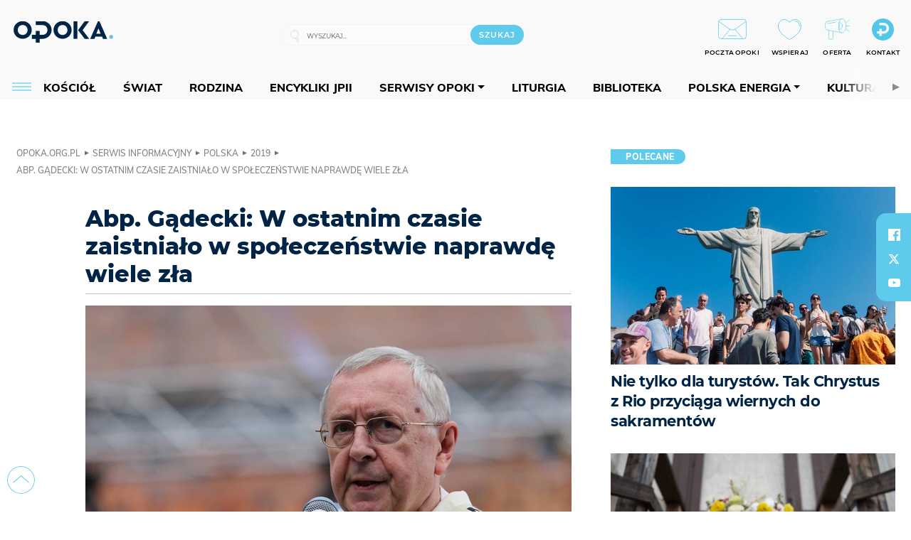

--- FILE ---
content_type: text/html; charset=utf-8
request_url: https://opoka.org.pl/News/Polska/2019/abp-gadecki-w-ostatnim-czasie-zaistnialo-w-spoleczenstwie-naprawde-wiele-zla
body_size: 25493
content:
<!DOCTYPE html PUBLIC "-//W3C//DTD XHTML 1.0 Transitional//EN" "http://www.w3.org/TR/xhtml1/DTD/xhtml1-transitional.dtd">
<html xmlns="http://www.w3.org/1999/xhtml">
<head>

	<meta http-equiv="Content-Type" content="text/html; charset=utf-8" />
	<meta http-equiv="Content-Language" content="pl" />
	<meta http-equiv="X-UA-Compatible" content="IE=edge" />
	<title>Abp. Gądecki: W ostatnim czasie zaistniało w społeczeństwie...</title>
			<meta name="author" content="Fundacja Opoka">
		<meta name="generator" content="opoka.org.pl">
		<meta property="og:site_name" content="Fundacja Opoka">

	<meta http-equiv="refresh" content="3600">
			<meta moj="test">
		<link rel="stylesheet" type="text/css" href="/static/themes/opoka-2021/service.min.css?_=l5VIowEXl9f3WPecTHwyw"/>
		<link href="https://fonts.googleapis.com/css?family=Open+Sans:300,400,600,700,800&amp;subset=latin-ext&amp;display=swap" rel="stylesheet" />		<link href="https://fonts.googleapis.com/css?family=Merriweather:300,300i,700,700i&amp;subset=latin-ext&amp;display=swap" rel="stylesheet" />		<style type="text/css">@font-face {font-family: 'Montserrat-regular';font-display: swap;src:  url('/static/themes/opoka-2021/fonts/gn-fonts/Montserrat-SemiBold.ttf') format('truetype');font-weight: normal;font-style: normal;}@font-face {font-family: 'Montserrat-bold';font-display: swap;src:  url('/static/themes/opoka-2021/fonts/gn-fonts/Montserrat-ExtraBold.ttf') format('truetype');font-weight: 700;font-style: normal;}@font-face {font-family: 'Montserrat-semibold';font-display: swap;src:  url('/static/themes/opoka-2021/fonts/gn-fonts/Montserrat-Bold.ttf') format('truetype');font-weight: 600;font-style: normal;}@font-face {font-family: 'Montserrat-light';font-display: swap;src:  url('/static/themes/opoka-2021/fonts/gn-fonts/Montserrat-Light.ttf') format('truetype');font-weight: 300;font-style: normal;}@font-face {font-family: 'Montserrat-extralight';font-display: swap;src:  url('/static/themes/opoka-2021/fonts/gn-fonts/Montserrat-ExtraLight.ttf') format('truetype');font-weight: 200;font-style: normal;}@font-face {font-family: 'Mulish-regular';font-display: swap;src:  url('/static/themes/opoka-2021/fonts/gn-fonts/Mulish-SemiBold.ttf') format('truetype');font-weight: normal;font-style: normal;}@font-face {font-family: 'Mulish-bold';font-display: swap;src:  url('/static/themes/opoka-2021/fonts/gn-fonts/Mulish-ExtraBold.ttf') format('truetype');font-weight: 700;font-style: normal;}@font-face {font-family: 'Mulish-semibold';font-display: swap;src:  url('/static/themes/opoka-2021/fonts/gn-fonts/Mulish-Bold.ttf') format('truetype');font-weight: 600;font-style: normal;}@font-face {font-family: 'Mulish-light';font-display: swap;src:  url('/static/themes/opoka-2021/fonts/gn-fonts/Mulish-Light.ttf') format('truetype');font-weight: 300;font-style: normal;}@font-face {font-family: 'icomoon';src: url("/static/themes/opoka-2021/fonts/gn-fonts/icomoon.eot?mdgbxd");src: url("/static/themes/opoka-2021/fonts/gn-fonts/icomoon.eot?mdgbxd#iefix") format("embedded-opentype"), url("/static/themes/opoka-2021/fonts/gn-fonts/icomoon.ttf?mdgbxd") format("truetype"), url("/static/themes/opoka-2021/fonts/gn-fonts/icomoon.woff?mdgbxd") format("woff"), url("/static/themes/opoka-2021/fonts/gn-fonts/icomoon.svg?mdgbxd#icomoon") format("svg");font-weight: normal;font-style: normal;}</style>		<script src="/static/themes/opoka-2021/js/opoka.js"></script>

		

	<script type='text/javascript'>
			window.CookieMsgVersion = 3;
		window.PrivacyPolicyContentURL = "/_int/welcome-message";
		var wre={"web":{},"api":{"DEBUG":false,"ReportProblem":null,"GetHelp":null,"LoginLayer":null,"ReportJSWarns":false,"migrateMute":true,"ServiceWorker":"/static/js/sw.min.js"}};
		wre.Ready=function(cb){};
		wre.EmitDone=function(cb){};
		wre.IncReqScripts=function(){wre._req_scripts++};
		wre._req_scripts=0;
		wre.api.MOBILE=false;
		(function() {
			"use strict";
			var readyList=[],readyFired=false,inst=false,d=document;
			function ready(){if(!readyFired){readyFired=true;for(var i=0;i<readyList.length;i++){readyList[i].fn.call(window,readyList[i].ctx);}readyList=null;}};
			wre.Ready=function(callback,context){if(readyFired||!wre._req_scripts){setTimeout(function(){callback(context);},1);return;}else{readyList.push({fn:callback,ctx:context});}};
			wre.EmitDone=function(){wre._req_scripts--;if(wre._req_scripts <= 0){ready();}};
		})();
		
	</script>
			<script type="text/javascript" src="//static.opw.pl/static/js/desktop.min.js?_=_xKyf4PBjIkypB5cp94rXw"></script>
			<script>wre.IncReqScripts(); wre.recaptcha_v3_key="6LcwOuwUAAAAAKq9wIGoW2B5ey8UAQjuipIUAvZT";</script>
			<script src="https://www.google.com/recaptcha/api.js?render=6LcwOuwUAAAAAKq9wIGoW2B5ey8UAQjuipIUAvZT" async onload="wre.EmitDone()"></script>
		<script type="text/javascript">
			$(document).on("mobileinit", function () {
				$.mobile.ajaxEnabled = false;
			});
		</script>

	<script type="text/javascript">
	/* <![CDATA[ */
		wre.api.SERVICE_ROOT = "/";
		wre.api.ReportProblem = "x9b5327ec.xff17b375";
		wre.api.GetHelp = "x014234ef.x09b49125";
		wre.api.LoginLayer = "xedcfe968.x2b43a516";
		wre.api.ReportAbuse = "x9b5327ec.x3d8cf562";
		wre.api.UserInfoTooltip = "xedcfe968.x62ac0126";
		wre.api.NewMessage = "xedcfe968.xeda7861c";
		wre.api.AddFriend = "xedcfe968.xd4d39bc2";
		wre.api.ManageFollowers = "x52c6d494.x6ed3e580";
		wre.api.Sink = "/sink";
		wre.api.Logout = "x2983bb04.x8d97e42a";
		wre.api.CommentVote = "x52c6d494.x70f961d2";
		wre.api.CommentAbuse = "x52c6d494.xba877c6c";
		wre.api.Adverts = true;
		wre.api.AdvertsDFPAsync = true;
		wre.api.SessionKey = "wiara_sid";
		wre.api.CookiePrefix = "";
		wre.api.WidgetsFrame = 3;
		wre.api.community = {};


		wre.includes = {};
			wre.includes.player = ["//static.opw.pl/static/js/player-audio.min.js?_=DbqkyN6fmGisRAfVDxmjVg"];
			wre.includes.mejs = ["//static.opw.pl/static/js/jquery/mejs/build-4.2.9/mediaelement-and-player.min.js?_=rJ6hiWug6GJG9U_yXnqA"];
			wre.includes.webevents = ["//static.opw.pl/static/js/websocket-client.min.js?_=GnJe552nb1ub1uNOYL2BrQ"];
	/* ]]> */
	</script>
		
<script type="text/javascript">
/* <![CDATA[ */
			(function(i,s,o,g,r,a,m){i['GoogleAnalyticsObject']=r;i[r]=i[r]||function(){
			(i[r].q=i[r].q||[]).push(arguments)},i[r].l=1*new Date();a=s.createElement(o),
			m=s.getElementsByTagName(o)[0];a.async=1;a.src=g;m.parentNode.insertBefore(a,m)
			})(window,document,'script','//www.google-analytics.com/analytics.js','ga');
											ga('create', "UA-1545293-3", {
					cookieDomain: ".opoka.org.pl",
					legacyCookieDomain: ".opoka.org.pl"
				});
				ga('send', 'pageview');

			ga('set', 'anonymizeIp', true);
	
/* ]]> */
</script>

				
<script type="text/javascript">
/* <![CDATA[ */

			(function(w,d,s,l,i){w[l]=w[l]||[];w[l].push({'gtm.start': new Date().getTime(),event:'gtm.js'});var f=d.getElementsByTagName(s)[0], j=d.createElement(s),dl=l!='dataLayer'?'&l='+l:'';j.async=true;j.src= 'https://www.googletagmanager.com/gtm.js?id='+i+dl;f.parentNode.insertBefore(j,f); })(window,document,'script','dataLayer',"GTM-WSDZHX82");
		
/* ]]> */
</script>

		
			<script type="text/javascript" src="/static/js/browser-update.min.js?_=15260" async="async" defer="defer"></script>

	<link href="https://opoka.org.pl/rss/rtr/1ecf4.Co-nowego-w-serwisie" type="application/atom+xml" title="Co nowego w serwisie" rel="alternate" />
<link href="https://opoka.org.pl/rss/rtr/3ae67.Opoka-WP" type="application/atom+xml" title="Opoka - WP" rel="alternate" />
<link rel="apple-touch-icon" sizes="57x57" href="//static.opw.pl/files/21.bkt/04/07/791000_DSo9_1200opoka_C57x57-6PLLs1.jpg.webp?conv=I2QDAAAAADkAOQA9-TRt"/>
<link rel="apple-touch-icon" sizes="114x114" href="//static.opw.pl/files/21.bkt/04/07/791000_DSo9_1200opoka_C114x114-Eyz6U2.jpg.webp?conv=I2QDAAAAAHIAcgCbGid1"/>
<link rel="apple-touch-icon" sizes="72x72" href="//static.opw.pl/files/21.bkt/04/07/791000_DSo9_1200opoka_C72x72-HRLHG3.jpg.webp?conv=I2QDAAAAAEgASADFVcpt"/>
<link rel="apple-touch-icon" sizes="144x144" href="//static.opw.pl/files/21.bkt/04/07/791000_DSo9_1200opoka_C144x144-8aYj52.jpg.webp?conv=I2QDAAAAAJAAkAAaMTZV"/>
<link rel="apple-touch-icon" sizes="60x60" href="//static.opw.pl/files/21.bkt/04/07/791000_DSo9_1200opoka_C60x60-UQgYx1.jpg.webp?conv=I2QDAAAAADwAPAB-Nvxo"/>
<link rel="apple-touch-icon" sizes="120x120" href="//static.opw.pl/files/21.bkt/04/07/791000_DSo9_1200opoka_C120x120-BlR3a1.jpg.webp?conv=I2QDAAAAAHgAeADxs6qg"/>
<link rel="apple-touch-icon" sizes="76x76" href="//static.opw.pl/files/21.bkt/04/07/791000_DSo9_1200opoka_C76x76-SjUj64.jpg.webp?conv=I2QDAAAAAEwATAAVkjby"/>
<link rel="apple-touch-icon" sizes="152x152" href="//static.opw.pl/files/21.bkt/04/07/791000_DSo9_1200opoka_C152x152-PCIHC2.jpg.webp?conv=I2QDAAAAAJgAmADPp3K8"/>
<link rel="apple-touch-icon" sizes="180x180" href="//static.opw.pl/files/21.bkt/04/07/791000_DSo9_1200opoka_C180x180-GXKG12.jpg.webp?conv=I2QDAAAAALQAtAC0XRDM"/>
<link rel="icon" type="image/png" sizes="192x192" href="//static.opw.pl/files/21.bkt/04/07/791000_DSo9_1200opoka_C192x192-xEBz61.png.webp?conv=JGQDAAAAAMAAwADbdE2x"/>
<link rel="manifest" href="https://opoka.org.pl/manifest.webmanifest.json"/>
<meta name="msapplication-TileColor" content="#da532c"/>
<meta name="theme-color" content="#ffffff"/>
<link rel="shortcut icon" href="/static/themes/opoka-2021/favicon.ico?v=pvUved2eIkM26sJJVoxzrg" type="image/x-icon" />

	<meta property="fb:app_id" content="1195403274204658"/>

		

							<meta name="description" content="W ostatnim czasie zaistniało w społeczeństwie naprawdę wiele zła, które dotyka wspólnotę Kościoła i wprost uderza w Boga i Matkę Najświętszą. I w tym..."/>
					<meta property="og:type" content="article"/>
					<meta property="og:title" content="Abp. Gądecki: W ostatnim czasie zaistniało w społeczeństwie..."/>
					<meta property="og:description" content="W ostatnim czasie zaistniało w społeczeństwie naprawdę wiele zła, które dotyka wspólnotę Kościoła i wprost uderza w Boga i Matkę Najświętszą. I w tym..."/>
					<meta property="og:url" content="https://opoka.org.pl/News/Polska/2019/abp-gadecki-w-ostatnim-czasie-zaistnialo-w-spoleczenstwie-naprawde-wiele-zla"/>
					<meta property="article:section" content="Religion"/>
					<meta property="article:published_time" content="2019-07-19T08:50:00Z"/>
					<meta property="article:modified_time" content="2019-07-19T08:50:00Z"/>
					<meta property="article:tag" content="SPOŁECZEŃSTWO"/>
					<meta property="article:tag" content="KOŚCIÓŁ"/>
					<meta property="article:tag" content="ANTYKLERYKALIZM"/>
					<meta property="article:tag" content="ABP STANISŁAW GĄDECKI"/>
					<meta property="article:tag" content="ATAK NA KOŚCIÓŁ"/>
					<meta property="article:tag" content="HOMOPARADY"/>
					<meta property="article:tag" content="ATAK NA KSIĘŻY"/>
							<meta property="og:image" content="https://static.opw.pl/files/21.bkt/11/27/015011_p1jb_51020_C1200x1200-9dbmA1.png.webp?conv=JGQFAAAABLAEsACjKMzT"/>
					<meta property="og:image:src" content="https://static.opw.pl/files/21.bkt/11/27/015011_p1jb_51020_C1200x1200-9dbmA1.png.webp?conv=JGQFAAAABLAEsACjKMzT"/>
					<meta property="og:image:type" content="image/png"/>
					<meta property="og:image:alt" content=" opoka.photo"/>
					<meta property="og:image:width" content="1200"/>
					<meta property="og:image:height" content="799"/>
					<meta name="twitter:card" content="summary_large_image"/>
					<meta name="twitter:site" content="@opokapl"/>
					<meta name="twitter:title" content="Abp. Gądecki: W ostatnim czasie zaistniało w społeczeństwie..."/>
					<meta name="twitter:description" content="W ostatnim czasie zaistniało w społeczeństwie naprawdę wiele zła, które dotyka wspólnotę Kościoła i wprost uderza w Boga i Matkę Najświętszą. I w tym momencie trzeba jasno powiedzieć: +Dość!+&#34; -..."/>
					<meta property="twitter:image" content="https://static.opw.pl/files/21.bkt/11/27/015011_p1jb_51020_C1200x1200-9dbmA1.png.webp?conv=JGQFAAAABLAEsACjKMzT"/>
					<meta property="twitter:image:src" content="https://static.opw.pl/files/21.bkt/11/27/015011_p1jb_51020_C1200x1200-9dbmA1.png.webp?conv=JGQFAAAABLAEsACjKMzT"/>
					<meta property="twitter:image:type" content="image/png"/>
					<meta property="twitter:image:alt" content=" opoka.photo"/>
					<meta property="twitter:image:width" content="1200"/>
					<meta property="twitter:image:height" content="799"/>
					<meta property="og:image" content="https://static.opw.pl/files/21.bkt/04/07/791000_DSo9_1200opoka_C1200x1200-fxn283.png.webp?conv=JGQFAAAABLAEsABuEiV9"/>
					<meta property="og:image:src" content="https://static.opw.pl/files/21.bkt/04/07/791000_DSo9_1200opoka_C1200x1200-fxn283.png.webp?conv=JGQFAAAABLAEsABuEiV9"/>
					<meta property="og:image:width" content="1200"/>
					<meta property="og:image:height" content="1200"/>
					<meta property="og:image:type" content="image/png"/>
					<meta property="og:image:alt" content="Opoka"/>
					<meta property="og:site_name" content="opoka.org.pl"/>
<script type="application/ld+json">{"@context": "https://schema.org", "url": "https://opoka.org.pl/News/Polska/2019/abp-gadecki-w-ostatnim-czasie-zaistnialo-w-spoleczenstwie-naprawde-wiele-zla", "name": "Abp. G\u0105decki: W ostatnim czasie zaistnia\u0142o w spo\u0142ecze\u0144stwie...", "@type": "NewsArticle", "mainEntityOfPage": {"@type": "WebPage", "@id": ""}, "keywords": "SPO\u0141ECZE\u0143STWO, KO\u015aCI\u00d3\u0141, ANTYKLERYKALIZM, ABP STANIS\u0141AW G\u0104DECKI, ATAK NA KO\u015aCI\u00d3\u0141, HOMOPARADY, ATAK NA KSI\u0118\u017bY", "dateCreated": "2019-07-19T08:54:01", "dateModified": "2019-07-19T08:50:00", "description": "W ostatnim czasie zaistnia\u0142o w spo\u0142ecze\u0144stwie naprawd\u0119 wiele z\u0142a, kt\u00f3re dotyka wsp\u00f3lnot\u0119 Ko\u015bcio\u0142a i wprost uderza w Boga i Matk\u0119 Naj\u015bwi\u0119tsz\u0105. I w tym...", "datePublished": "2019-07-19T08:50:00", "image": ["https://static.opw.pl/files/21.bkt/11/27/015011_p1jb_51020_C1200x1200-9dbmA1.png.webp?conv=JGQFAAAABLAEsACjKMzT"], "headline": "Abp. G\u0105decki: W ostatnim czasie zaistnia\u0142o w spo\u0142ecze\u0144stwie..."}</script>
		<meta name="keywords" content="SPOŁECZEŃSTWO,KOŚCIÓŁ,ANTYKLERYKALIZM,ABP STANISŁAW GĄDECKI,ATAK NA KOŚCIÓŁ,HOMOPARADY,ATAK NA KSIĘŻY,opoka"/>
	<meta name="msapplication-config" content="none"/>
</head>
<body id="body"  class="app-ObjectsListing">
			<noscript><iframe src="https://www.googletagmanager.com/ns.html?id=GTM-WSDZHX82" height="0" width="0" style="display:none;visibility:hidden"></iframe></noscript>












		
	<div id="fb-root"></div>
	<script>
	window.fbAsyncInit=function() {FB.init({appId:"1195403274204658",xfbml:true,version:'v2.9'});};
	(function(d, s, id) {
		var js, fjs = d.getElementsByTagName(s)[0];
		if (d.getElementById(id)) return;
		js = d.createElement(s); js.id = id; js.async=1;
		js.src = "//connect.facebook.net/pl_PL/sdk.js";
		fjs.parentNode.insertBefore(js, fjs);
		}(document, 'script', 'facebook-jssdk'));
	</script>

		
			

<div id="w">


<div id="NewReleaseLayer" style="display:none">
	<a href="#" class="BtnClose" style="font-size:16px">Powrót do strony</a>
	<div class="Content"></div>
</div>

					
				





		<div class="wp-bd webpart-wrap-layout wp-el" >




	<div class=" layout-1" style="width: 100%; clear:both">
	<div class="c1 LayoutColumn Col0">
		





		<div class="wp-bd webpart-wrap-layout_column wp-el" >






		<div class="wp-bd webpart-wrap-raw_html wp-el" >
<meta name="viewport" content="width=device-width, initial-scale=1"> </meta>
	
		</div>






		<div class="wp-bd webpart-wrap-HeaderWithMenu wp-el" >









<div id="topHead" class="layout-1200 d-flex justify-content-between">

	<div class="navBox">

			<form class="search" method="get" id="search_form" action="/wyszukaj/wyrazy">
				<button class="search__button SearchButton icon-search-light" type="button" data-role="none">Wyszukiwarka</button>
				<div class="search__content">
					<input type="text" data-role="none" class="search__input" name="q" class="input" placeholder="Wyszukaj..." value="" />
					<input type="submit" data-role="none" class="search__submit" id="search" value="szukaj" data-width="233" />
				</div>
			</form>

		<div class="nav-dropdown nav-login-box">
				<a href="" class="nav-login-box__toggler DropdownToggler icon-avatar">twój profil</a>

			<div class="nav-dropdown__inner">
			<div class="nav-dropdown-header">PROFIL UŻYTKOWNIKA</div>
					<div class="nav-login-box__login">
						<div class="nav-login-box__header">
							Wygląda na to, że nie jesteś jeszcze zalogowany.
						</div>
	
						<div id="l">
							<div class="l1"><a href="https://moja.opoka.org.pl/" class="b show-layer-login" title="zaloguj się">zaloguj się</a></div>
						</div>
					</div>
			</div>
		</div>

			<ul>
				
				<li class="lks_img" style="display: inline-block">
					<a href="https://poczta1.opoka.org.pl/roundcube">
							<span><img src="//static.opw.pl/files/devs-debug/thlawiczka/398312_bj7U_Screenshot_20210111_215130.jpeg" alt="" /></span>
							<br/>
						<span>POCZTA OPOKI</span>
					</a>
				</li>
				
				<li class="lks_img" style="display: inline-block">
					<a href="https://opoka.org.pl/Wsparcie">
							<span><img src="//static.opw.pl/files/devs-debug/thlawiczka/398391_MP1P_Screenshot_20210111_215304.jpeg" alt="" /></span>
							<br/>
						<span>WSPIERAJ</span>
					</a>
				</li>
				
				<li class="lks_img" style="display: inline-block">
					<a href="https://opoka.org.pl/Oferta">
							<span><img src="//static.opw.pl/files/devs-debug/thlawiczka/398378_QPdk_Screenshot_20210111_215253.jpeg" alt="" /></span>
							<br/>
						<span>OFERTA</span>
					</a>
				</li>
				
				<li class="lks_img" style="display: inline-block">
					<a href="https://opoka.org.pl/Kontakt">
							<span><img src="//static.opw.pl/files/21.bkt/11/15/977398_tdCT_opokamalys.png" alt="" /></span>
							<br/>
						<span>KONTAKT</span>
					</a>
				</li>
			</ul>

	
		<div class="service-header">
			<div class="layout-1200">
				
					<a href="https://opoka.org.pl" class="theme-logo">
					<img src="/static/themes/opoka-2021/images/logo.png" alt="logoSvg"/>
					</a>
			</div>
		</div>


		<div class="mobile-menu Menu">
			<button class="mobile-menu__button MenuButton icon-menu" data-role="none" style="background: #878988;""></button>
			<div class="mobile-menu__content">

				
				
				
						
						<ul class="menu level-0" data-static-menu="true" data-menu-page-size="5">
								
								<li class="">
										<a href="" class=" has-submenu"><span_>News</span_></a>

										
						
						<ul class="level-1">
								
								<li class="">
										<a href="https://opoka.org.pl/Zycie-kosciola" class=""><span_>Kościół</span_></a>

										
				
								</li>
								
								<li class="">
										<a href="/News/Polska" class=""><span_>Polska</span_></a>

										
				
								</li>
								
								<li class="">
										<a href="/News/Swiat/Najnowsze" class=""><span_>Świat</span_></a>

										
				
								</li>
								
								<li class="">
										<a href="https://gospodarka.opoka.org.pl/" class=""><span_>Gospodarka</span_></a>

										
				
								</li>
								
								<li class="">
										<a href="/Papieze" class=""><span_>Papieże</span_></a>

										
				
								</li>
								
								<li class="">
										<a href="/Rodzina" class=""><span_>Rodzina</span_></a>

										
				
								</li>
								
								<li class="">
										<a href="/Spoleczenstwo" class=""><span_>Społeczeństwo</span_></a>

										
				
								</li>
								
								<li class="">
										<a href="https://opoka.org.pl/wyszukaj/tag/132.KULTURA" class=""><span_>Kultura</span_></a>

										
				
								</li>
						</ul>
				
								</li>
								
								<li class="">
										<a href="" class=" has-submenu"><span_>Serwisy Opoki</span_></a>

										
						
						<ul class="level-1">
								
								<li class="">
										<a href="/Biblioteka" class=""><span_>Biblioteka</span_></a>

										
				
								</li>
								
								<li class="">
										<a href="https://opoka.org.pl/liturgia" class=""><span_>Liturgia</span_></a>

										
				
								</li>
								
								<li class="">
										<a href="/Dobroczynnosc" class=""><span_>Dobroczynność</span_></a>

										
				
								</li>
								
								<li class="">
										<a href="/Duszpasterstwo" class=""><span_>Duszpasterstwo</span_></a>

										
				
								</li>
								
								<li class="">
										<a href="https://gospodarka.opoka.org.pl/" class=""><span_>Encykliki JPII</span_></a>

										
				
								</li>
								
								<li class="">
										<a href="/Misje" class=""><span_>Misje i ewangelizacja</span_></a>

										
				
								</li>
								
								<li class="">
										<a href="/Nauczanie-papieskie" class=""><span_>Nauczanie papieskie</span_></a>

										
				
								</li>
								
								<li class="">
										<a href="/Pielgrzymki-i-sanktuaria" class=""><span_>Pielgrzymki i sanktuaria</span_></a>

										
				
								</li>
								
								<li class="">
										<a href="/Pro-life" class=""><span_>Pro-life</span_></a>

										
				
								</li>
								
								<li class="">
										<a href="/Sakramenty-modlitwa" class=""><span_>Sakramenty i modlitwa</span_></a>

										
				
								</li>
								
								<li class="">
										<a href="/Wiara" class=""><span_>Wiara</span_></a>

										
				
								</li>
								
								<li class="">
										<a href="/Zdrowie" class=""><span_>Zdrowie i styl życia</span_></a>

										
				
								</li>
						</ul>
				
								</li>
								
								<li class="">
										<a href="" class=" has-submenu"><span_>Serwisy dedykowane</span_></a>

										
						
						<ul class="level-1">
								
								<li class="">
										<a href="https://opoka.org.pl/Caritas-Polska" class=""><span_>Caritas Polska</span_></a>

										
				
								</li>
								
								<li class="">
										<a href="https://opoka.org.pl/Ratuj-zycie" class=""><span_>Ratuj życie</span_></a>

										
				
								</li>
								
								<li class="">
										<a href="https://opoka.org.pl/Trzezwosc-narodu" class=""><span_>Trzeźwość narodu</span_></a>

										
				
								</li>
								
								<li class="">
										<a href="https://opoka.org.pl/Opoka-rodzinnego-budzetu" class=""><span_>Opoka rodzinnego budżetu</span_></a>

										
				
								</li>
								
								<li class="">
										<a href="https://sponsorowane.opoka.org.pl" class=""><span_>Materiały PAP</span_></a>

										
				
								</li>
								
								<li class="">
										<a href="https://opoka.org.pl/Polska-energia-Wyszynski" class=""><span_>Polska energia – kard. Wyszyński</span_></a>

										
				
								</li>
								
								<li class="">
										<a href="https://opoka.org.pl/Polska-energia-Kolbe" class=""><span_>Polska energia – o. Kolbe</span_></a>

										
				
								</li>
								
								<li class="">
										<a href="https://opoka.org.pl/Polska-energia-Ratuje-czlowieka" class=""><span_>Polska energia – Ratuję człowieka</span_></a>

										
				
								</li>
								
								<li class="">
										<a href="https://gospodarka.opoka.org.pl/" class=""><span_>Gospodarka na Opoce</span_></a>

										
				
								</li>
						</ul>
				
								</li>
								
								<li class="">
										<a href="/Fundacja" class=" has-submenu"><span_>O Fundacji</span_></a>

										
						
						<ul class="level-1">
								
								<li class="">
										<a href="/Fundacja/Zespol" class=""><span_>Zespół</span_></a>

										
				
								</li>
								
								<li class="">
										<a href="/Fundacja/Wladze" class=""><span_>Władze</span_></a>

										
				
								</li>
								
								<li class="">
										<a href="/Fundacja/Historia" class=""><span_>Historia</span_></a>

										
				
								</li>
								
								<li class="">
										<a href="https://opoka.org.pl/Patronat" class=""><span_>Patronat</span_></a>

										
				
								</li>
								
								<li class="">
										<a href="/Partnerzy" class=""><span_>Partnerzy</span_></a>

										
				
								</li>
								
								<li class="">
										<a href="/Kontakt" class=""><span_>Kontakt</span_></a>

										
				
								</li>
						</ul>
				
								</li>
								
								<li class="">
										<a href="" class=" has-submenu"><span_>submenu-socials</span_></a>

										
						
						<ul class="level-1">
								
								<li class="">
										<a href="" class=""><span_>dołącz do społeczności opoka.org.pl</span_></a>

										
				
								</li>
								
								<li class="">
										<a href="" class=""><span_>social-email</span_></a>

										
				
								</li>
								
								<li class="">
										<a href="" class=""><span_>social-not</span_></a>

										
				
								</li>
								
								<li class="">
										<a href="" class=""><span_>social-insta</span_></a>

										
				
								</li>
								
								<li class="">
										<a href="https://www.youtube.com/@portalopoka" class=""><span_>social-youtube</span_></a>

										
				
								</li>
								
								<li class="">
										<a href="https://x.com/opokapl" class=""><span_>social-twitter</span_></a>

										
				
								</li>
								
								<li class="">
										<a href="https://www.facebook.com/opokaorgpl" class=""><span_>social-facebook</span_></a>

										
				
								</li>
						</ul>
				
								</li>
								
								<li class="">
										<a href="" class=" has-submenu"><span_>submenu-footer</span_></a>

										
						
						<ul class="level-1">
								
								<li class="">
										<a href="/Kontakt" class=""><span_>Kontakt</span_></a>

										
				
								</li>
								
								<li class="">
										<a href="https://opoka.org.pl/Patronat" class=""><span_>Patronat</span_></a>

										
				
								</li>
								
								<li class="">
										<a href="/Prywatnosc" class=""><span_>Polityka Prywatności</span_></a>

										
				
								</li>
								
								<li class="">
										<a href="/Regulamin" class=""><span_>Regulamin</span_></a>

										
				
								</li>
								
								<li class="">
										<a href="/Reklama" class=""><span_>Reklama</span_></a>

										
				
								</li>
						</ul>
				
								</li>
						</ul>
				
			</div>
		</div>

	</div>

</div>


<div class="menuWrapper">
		
			
			<div class="layout-group-name menuBox" style="display:block">
					
					

				<ul class="LayoutsGroupsHdr menu level-0" data-static-menu="true" data-menu-page-size="5">

					

						
						<li class="">
								<a href="/Zycie-kosciola" class=""><span>Kościół</span></a>
								


								</li>
						
						<li class="">
								<a href="/News/Swiat/Najnowsze" class=""><span>Świat</span></a>
								


								</li>
						
						<li class="">
								<a href="/Rodzina" class=""><span>Rodzina</span></a>
								


								</li>
						
						<li class="">
								<a href="https://opoka.org.pl/Encykliki-audio" class=""><span>Encykliki JPII</span></a>
								


								</li>
						
						<li class="">
								<a href="" class=" has-submenu"><span>Serwisy Opoki</span></a>
								

				<ul class="level-1">

					

						
						<li class="">
								<a href="/Dobroczynnosc" class=""><span>Dobroczynność</span></a>
								


								</li>
						
						<li class="">
								<a href="/Duszpasterstwo" class=""><span>Duszpasterstwo</span></a>
								


								</li>
						
						<li class="">
								<a href="/Misje" class=""><span>Misje i ewangelizacja</span></a>
								


								</li>
						
						<li class="">
								<a href="/Nauczanie-papieskie" class=""><span>Nauczanie papieskie</span></a>
								


								</li>
						
						<li class="">
								<a href="/Pielgrzymki-i-sanktuaria" class=""><span>Pielgrzymki i sanktuaria</span></a>
								


								</li>
						
						<li class="">
								<a href="/Pro-life" class=""><span>Pro-life</span></a>
								


								</li>
						
						<li class="">
								<a href="/Sakramenty-modlitwa" class=""><span>Sakramenty i modlitwa</span></a>
								


								</li>
						
						<li class="">
								<a href="/Spoleczenstwo" class=""><span>Społeczeństwo</span></a>
								


								</li>
						
						<li class="">
								<a href="/Wiara" class=""><span>Wiara</span></a>
								


								</li>
						
						<li class="">
								<a href="/Zdrowie" class=""><span>Zdrowie i styl życia</span></a>
								


								</li>
				</ul>

								</li>
						
						<li class="">
								<a href="https://opoka.org.pl/liturgia" class=""><span>Liturgia</span></a>
								


								</li>
						
						<li class="">
								<a href="/Biblioteka" class=""><span>Biblioteka</span></a>
								


								</li>
						
						<li class="">
								<a href="" class=" has-submenu"><span>Polska energia</span></a>
								

				<ul class="level-1">

					

						
						<li class="">
								<a href="https://opoka.org.pl/Polska-energia-Wyszynski" class=""><span>Kard. Wyszyński</span></a>
								


								</li>
						
						<li class="">
								<a href="https://opoka.org.pl/Polska-energia-Kolbe" class=""><span>O. Kolbe</span></a>
								


								</li>
						
						<li class="">
								<a href="https://opoka.org.pl/Polska-energia-Ratuje-czlowieka" class=""><span>Ratuję człowieka</span></a>
								


								</li>
				</ul>

								</li>
						
						<li class="">
								<a href="https://opoka.org.pl/wyszukaj/tag/132.KULTURA" class=""><span>Kultura</span></a>
								


								</li>
						
						<li class="">
								<a href="/Papieze" class=""><span>Papieże</span></a>
								


								</li>
						
						<li class="">
								<a href="" class=" has-submenu"><span>Serwisy dedykowane</span></a>
								

				<ul class="level-1">

					

						
						<li class="">
								<a href="https://opoka.org.pl/Caritas-Polska" class=""><span>Caritas Polska</span></a>
								


								</li>
						
						<li class="">
								<a href="https://opoka.org.pl/Ratuj-zycie" class=""><span>Ratuj życie</span></a>
								


								</li>
						
						<li class="">
								<a href="https://opoka.org.pl/Trzezwosc-narodu" class=""><span>Trzeźwość narodu</span></a>
								


								</li>
						
						<li class="">
								<a href="https://opoka.org.pl/Opoka-rodzinnego-budzetu" class=""><span>Opoka rodzinnego budżetu</span></a>
								


								</li>
						
						<li class="">
								<a href="https://sponsorowane.opoka.org.pl" class=""><span>Materiały PAP</span></a>
								


								</li>
						
						<li class="">
								<a href="https://gospodarka.opoka.org.pl/" class=""><span>Gospodarka na Opoce</span></a>
								


								</li>
				</ul>

								</li>
						
						<li class="">
								<a href="https://opoka.org.pl/Patronat" class=""><span>Patronat</span></a>
								


								</li>
						
						<li class="">
								<a href="/Fundacja" class=" has-submenu"><span>O Fundacji</span></a>
								

				<ul class="level-1">

					

						
						<li class="">
								<a href="/Fundacja/Zespol" class=""><span>Zespół</span></a>
								


								</li>
						
						<li class="">
								<a href="/Fundacja/Wladze" class=""><span>Władze</span></a>
								


								</li>
						
						<li class="">
								<a href="/Fundacja/Historia" class=""><span>Historia</span></a>
								


								</li>
						
						<li class="">
								<a href="/Partnerzy" class=""><span>Partnerzy</span></a>
								


								</li>
						
						<li class="">
								<a href="/Kontakt" class=""><span>Kontakt</span></a>
								


								</li>
				</ul>

								</li>
				</ul>

					</div>
		

</div>



<script type="text/javascript">
/* <![CDATA[ */

$(function(){

	wre.web.InstallMobileHeader();
	wre.web.InstallLayoutGroups();

});

/* ]]> */
</script>


	
		</div>






		<div class="wp-bd webpart-wrap-raw_html wp-el" >
<script type="text/javascript">const navButton = document.querySelector('.nav-login-box');
navButton.remove();
window.addEventListener("load", function(){document.querySelector('.sekcja.kolor_szat').remove()}) 
</script>
	
		</div>






		<div class="wp-bd webpart-wrap-raw_html wp-el" >
<script type='text/javascript' src='https://ads.opoka.org.pl/www/delivery/spcjs.php?id=7&amp;block=1'></script>
	
		</div>






		<div class="wp-bd webpart-wrap-raw_html wp-el" >
<ins data-revive-zoneid="56" data-revive-id="73df20f3e292167bb718c46097eaadd6"></ins>

	
		</div>






		<div class="wp-bd webpart-wrap-raw_html wp-el" >
<style>
.app_document.doc_type_20 .txt h4 {
font-size: 1rem;
}
/*mobileObjectsList*/
.webpart-wrap-Objects .im-170x120 li a {
    display: flex;
}
.webpart-wrap-Objects .im-170x120 li a img {
    width: 120px;
    height: 80px;
    min-height: 80px;
    max-width: 120px;
}
.webpart-wrap-Objects .im-170x120 li a .imgBox {
    margin-right: 15px;
}
.webpart-wrap-Objects .im-170x120 li a span.h.hnTitle strong.sb {
    font: normal normal 600 14px / 140% Montserrat-semibold, sans-serif;
    margin-top: -2px;
    margin-bottom: auto;
}
/*end mobileObjectsList*/
.webpart-bg-BEC5BE {
    background-color: #f9f9f9;
}
.txt .cm-text span.cm-i-p {
    padding: 0;
    position: static;
    background: transparent;
    margin: 0;
    text-align: left;
    font: 13px / 16px Montserrat-regular, sans-serif;
    letter-spacing: 0;
    color: #000;
}
.app_document.doc_type_lit .sekcja.jeden .subsec[class*="czyt"] {
    padding-top: 12px;
    padding-bottom: 12px;
    border-top: 1px solid #ddd;
    font: normal normal 600 14px / 18px Mulish-semibold, sans-serif;
    letter-spacing: 0;
    color: var(--opoka-color-002445);
    margin-bottom: 0;
}
.app_document.doc_type_lit .sekcja.jeden .subsec[class*="czyt"]   div {
font:normal normal 800 14px/18px Mulish-bold,sans-serif;
}
@media(min-width: 768px) {
.txt__wrapper .txt__content {
min-width: 601px;
}}
.sourceNotePap.PAP {
    text-align: left;
font: normal normal normal 18px/140% Mulish-regular,sans-serif !important;
    font-style: italic !important;
}
.txt__content >p:not(.PAP.sourceNotePap), .txt__content>p:not(.PAP) {
  font: normal normal normal 18px/140% Mulish-regular,sans-serif !important;
}
.PAP > p {
font-size: 0.7em !important;
font-style: italic !important;
}
.sourceNotePap {
display: flex;
align-items: center;
font-size: 0.7em !important;
}
.txt .txt__lead > p {
  font: normal normal 18px/120% Montserrat-semibold,sans-serif !important;
}
.att-gallery-audio .txt__content .txt__rich-area p em a, .txt__wrapper .txt__content .txt__rich-area p em a {
font-style: italic;
color: #878988 !important;
font-family: 'mulish-regular', sans-serif;
font-weight: 700;
font-size: 18px;
}
.txt__wrapper .txt__content .txt__rich-area p em a:hover, .att-gallery-audio .txt__content .txt__rich-area p em a:hover {color: #5ecaec !important;}

.txt__wrapper .txt__content .txt__rich-area p em a::before, .txt__wrapper .txt__content .txt__rich-area p em a::after {
display: none;
}
.wp-has-title .cf.cN_opoka1::before {
min-width: 16px;
}
.txt .doc-source .s::before {
  margin-right: 6px;
}
.di_dr.imageContent {
   display: none;
}
.app_document.doc_type_13 .txt .doc-gallery {
width: 100%;
height: 100%;
order: 5;
}
.app_document.doc_type_13 .txt .doc-gallery__img img {
    width: 100% !important;
    height: 100% !important;
    min-width: 100px !important;
    min-height: 100px !important;
    border-radius:0;
}
.doc_type_lit span.authorAvatar img {
    border-radius: 50%;
width: 100px;
height: 100px;
}
.doc_type_13 .txt__author img {
    width: 90px !important;
    height: 90px;
}
.txt .wyr {
    font-family: 'Montserrat-semibold';
color: var(--opoka-color-5ecaec);
}

.product_search h4 span:after {
    content: " Opoki";
}
.release-wp > a, .tabs_source, .lists-years, .release-wp span.product-name {
    display: none;
}
.nopic-611x349, .nopic-295x200, li.lks_img:nth-of-type(4) a span:first-of-type {
    background-image: url("/files/21.bkt/11/16/037698_HwxO_opokasmallicon.svg");
}

.mobile-menu__content > ul:nth-child(1) > li:nth-child(6) > ul:nth-child(2) > li:nth-child(4) {display: none;}

.mobile-menu__content > ul:nth-child(1) > li:nth-child(16) > ul:nth-child(2) > li:nth-child(3) {
    padding-left: .5rem;
    border-top-left-radius: 17px;
}
.mobile-menu__content > ul:nth-child(1) > li:nth-child(6), .mobile-menu__content > ul:nth-child(1) > li:nth-child(6) + li {
    display: none;
}

#f {
  display: none;
}
/*Donacja*/
.donate {
background: #F9F9F9
}

/*punktowanie w dokumentach*/
.txt ol li {
    font-size: 16px;
    line-height: 26px;
    font-family: Mulish-regular,sans-serif;
    color: var(--opoka-color-002445);
}
.doc_type_13 .doc-gallery__img {
    background: transparent;
}
/*#search-form-fic:nth-of-type(3) {
    display: none;
}
*/
label[for="OT1_2"], label[for="OT1_5"], label[for="OT1_4"], label[for="OT1_6"], label[for="OT1_7"], label[for="OT1_8"], label[for="OT2_1"], label[for="OT11"] {
display: none !important;
}
.copyright .copy {
display: none;
}
.mobile-menu .mobile-menu__content > ul.menu.level-0 > li {
    font-family: Mulish-bold,sans-serif;
    font-size: 14px;
    font-weight: 400;
}

.webpart-wrap-doc_content .None h2 {
    display: none;
}
.footer__content {
    display: none;
}
.im-276x0 img, .im-276x0 .imgBox {
    display: none;
}
.im-276x0 .sb.h.hnTitle strong.sb {
    color: #002445 !important;
    font: normal normal 600 18px/22px Mulish-semibold,sans-serif !important;
    border-bottom: 1px solid #c6c7c9 !important;
padding-bottom: 16px;
}
.komentarz .tresc b {
    display: none;
}
#slideout {
    position: fixed;
    bottom: 75px;
    right: calc(62px - 500px);
    transition-duration: 0.3s;
    z-index: 1000;
}
#slideout:hover {
right: 0;
transition: 0.5s ease-in-out;
}
.layout-0_33-0_33-0_33 .cf.cN_opoka2 {
    margin-bottom: 1rem;
}
.layout-0_33-0_33-0_33 .im-276x0 li {
    padding: 0 1rem 0 0;
}
.moreBtn {
    background: transparent;
}
.txt strong, .txt b {font-family: "Mulish-bold", sans-serif;}

/*.webpart-wrap-ReleasePreview .release-wp .release-change-wp-ani-nav {
    display: none;
}*/
.webpart-wrap-ReleasePreview .release-wp {
    background: #f9f9f9;
}
.webpart-wrap-ReleasePreview .release-wp .release-wp-t h1 a {
    color: #a5a5a5;
    font-family: 'Montserrat-bold',sans-serif;
}
.release-result .release_preview_r .all a::before, .search-result.release-result .release_preview_r .all a::before {
    content: "tym wydaniu";
}
.search-form #search-form-fic:nth-of-type(3) { 
flex-direction: row;
}
.source-form img {
    margin-top: 2rem;
}
.cf.cN_wiara2015_advert span {
    text-align: center;
    display: flex;
    justify-content: center;
}
/*Kalendarz rozważanie*/
.webpart-subwrap-calendar-ct4 .wiarapl-calendar-contemplation .calendar-contemplation-author .author .authorName::before {
  display: none;
}
.webpart-subwrap-calendar-ct4 .wiarapl-calendar-contemplation .calendar-contemplation-author .author .authorName b {
  border-bottom: 1px solid #c6c7c9;
  padding-bottom: .5rem;
font: normal normal 700 14px/17px Montserrat-bold,sans-serif;
}
.webpart-subwrap-calendar-ct4 .wiarapl-calendar-contemplation .calendar-contemplation-body {
 border-bottom: 0;
display: block;
padding: 0;
}
.usrStyle_hdr_sub {
  border-top: 0;
  padding-top: 0;
  font: normal normal 600 17px/22px Montserrat-regular,sans-serif;
}
.calendar-contemplation-title {
  padding-left: 6rem;
}
.webpart-subwrap-calendar-ct4 .wiarapl-calendar-contemplation .calendar-contemplation-author .calendar-contemplation-img img {
width: 60px;
height: 60px;
margin: 12px 12px 0;
}
.webpart-subwrap-calendar-ct4 .wiarapl-calendar-contemplation .calendar-contemplation-body .calendar-contemplation-title {
margin-top: -12px;
}
.webpart-subwrap-calendar-ct4 .wiarapl-calendar-contemplation {
padding: .4rem 0;
}
.webpart-subwrap-calendar-ct4 {
  margin-right: 0;
}
.txt blockquote {
margin: 0 30px 0 0 ;
font-size: 18px;
line-height: 23px;
}
.txt ul, .txt ol {
  font-size: 18px;
  line-height: 23px;
  margin: 20px;
}
.txt div {
  font-size: 18px;
  line-height: 23px;
}
@media (max-width: 680px) {
.webpart-subwrap-calendar-ct4 .usrStyle_hdr_sub {

  color: var(--opoka-color-002445);
}
#topHead .navBox .mobile-menu.Menu.open .mobile-menu__content .menu.level-0 {
  display: block;
  min-height: fit-content;
  overflow-y: scroll;
}
}
.mobile-menu__content {
width: 100%;
max-width: 100%;
}
.txt.None a:hover {
  color: #5ecaec;
}
.att-gallery-audio .txt__content .txt__rich-area a:focus, .att-gallery-audio .txt__content .txt__rich-area a:hover, .txt__wrapper .txt__content .txt__rich-area a:focus, .txt__wrapper .txt__content .txt__rich-area a:hover {
text-decoration: none;
}
.wp-bd.webpart-wrap-Objects.wp-el li a .sb:hover, .ul.withImage li a span:hover, .fr1_cl-listing-top h1 a:hover {
  color: #5ecaec !important;
}
.inline-slider .content ul li img {
object-fit: cover;
}
.webpart-wrap-ObjectsListingPreview .im-w-90 .add_info.src_author.cf {
  display: none;
}
/*06_25*/
.page .txt h1 {
border-bottom: none;
padding-bottom: 0;
}
.txt__lead p {
margin: 0;
}
.txt:has(.doc-author) .txt__lead p {
margin: 0 0 20px;
}

.mobile__author {
margin-bottom: 20px;
}
.doc_preview__list li:first-child {
border-top: none;
}
.doc_preview__list li {
margin: 16px 0 0;
padding: 0;
}
.doc_preview__list li .im-w-295.im-295x200 .prev_doc_n1.prev_doc_img111 {
flex: 0 0 225px !important;
}
.doc_preview__list li .im-w-295.im-295x200 .prev_doc_n1.prev_doc_img111 img {
height: 225px;
max-height: 225px;
}
.w2g {
    padding: 0;
    margin: auto !important;
width: 100% !important;
display: flex !important;
justify-content: center;
flex-direction: column;
align-items: center;
}
.mobile-menu__content a {
border-left: 0;
padding: 11px 0;
margin: 0 16px;
}
.LayoutsGroupsHdr.menu.level-0 ul.level-1 {
    width: calc(100% - 32px);
    margin: auto 16px;
}
.LayoutsGroupsHdr.menu.level-0 ul.level-1 li {
border-left: 0;
    margin-left: -2px;
    margin-right: -2px;
background: #fff;
}
.txt blockquote p {
    line-height: 140%;
}

.webpart-wrap-Objects ul li a span.h.hnTitle strong.sb {
margin-top: 5px;
}
.more {
margin-top: 0;
}
.more a {
    padding: 0px 10px 15px 0;
}
.webpart-wrap-Objects ul.im-170x120 li {
    border-bottom: 1px solid #ddd;
    padding-bottom: 16px;
    padding-top: 16px;
    margin-bottom: 0;
}
.webpart-wrap-Objects ul.im-170x120 li:first-of-type {
padding-top: 0;
}
.webpart-wrap-Objects ul.im-170x120 li:last-of-type {
padding-bottom: 0;
border-bottom: 0;
}
.webpart-wrap-Objects ul.im-170x120 li a span.h.hnTitle strong.sb:first-of-type {
padding-top: 0;
}

.cf.cN_wiara2015_advert h4 span {
    text-transform: uppercase;
background-color: transparent;
    display: block;
    font-weight: normal;
    font-size: 10px;
    color: #333;
    letter-spacing: 3px;
    text-align: center;
    text-transform: uppercase;
    margin: 5px auto;
}
.more a span {
    font-family: Montserrat-regular, sans-serif;
}
.app_document.doc_type_lit .data-wrapper .data:before {
width: 74px !important;
}
.im-276x0 {
    margin-bottom: 15px;
}
.pgr {
    margin: 10px 0 20px;
}
ul.doc_preview__list li:last-of-type .im-295x200 {
    margin-bottom: 16px;
}
.c0_75 .im-295x200 li.prio0 a span.sb.h.hnTitle strong.sb, .webpart-wrap-Objects ul.im-400x250 li a span.h.hnTitle strong.sb {
    padding-top: 0;
}
</style>
	
		</div>






		<div class="wp-bd webpart-wrap-raw_html wp-el" >
<script type='text/javascript' src='https://lib.wtg-ads.com/lib.min.js' async='true'></script>
	
		</div>






		<div class="wp-bd webpart-wrap-raw_html wp-el" >
<script>
if(window.location.toString().includes('/kalendarz/1f231')){
    let url = window.location.toString();
    let data = url.slice(url.lastIndexOf("/"));
    let newUrl = '/liturgia'+data+'#komentarz'
    window.location.replace(newUrl)
} 
</script>
	
		</div>

	
		</div>

	</div>

</div>

	
		</div>
				
				





		<div class="wp-bd webpart-wrap-layout wp-el" >




	<div class="c layout-0_66-0_33">
	<div class="c0_66 c-right-margin LayoutColumn Col0">
		





		<div class="wp-bd webpart-wrap-layout_column wp-el" >






		<div class="wp-bd webpart-wrap-Navigation wp-el" >



<div class="breadcrumbs-w"><div class="breadcrumbs"><div class="breadcrumbs_">

	<div class="path" itemscope itemtype="http://schema.org/BreadcrumbList">
		<span itemprop="itemListElement" itemscope itemtype="http://schema.org/ListItem"><a href="https://opoka.org.pl" itemid="https://opoka.org.pl" itemscope itemtype="http://schema.org/Thing" itemprop="item"><span itemprop="name">opoka.org.pl</span></a><meta itemprop="position" content="1" /></span>

				<span class="path-divider">→</span> <span itemprop="itemListElement" itemscope itemtype="http://schema.org/ListItem"><a href="/News" itemid="/News" itemscope itemtype="http://schema.org/Thing" itemprop="item"><span itemprop="name">Serwis informacyjny</span></a><meta itemprop="position" content="2" /></span>
				<span class="path-divider">→</span> <span itemprop="itemListElement" itemscope itemtype="http://schema.org/ListItem"><a href="/News/Polska" itemid="/News/Polska" itemscope itemtype="http://schema.org/Thing" itemprop="item"><span itemprop="name">Polska</span></a><meta itemprop="position" content="3" /></span>
					<span class="path-divider">→</span> <span itemprop="itemListElement" itemscope itemtype="http://schema.org/ListItem"><a href="/News/Polska/2019" itemid="/News/Polska/2019" itemscope itemtype="http://schema.org/Thing" itemprop="item"><span itemprop="name">2019</span></a><meta itemprop="position" content="4" /></span>
			<span class="path-divider">→</span> <span itemprop="itemListElement" itemscope itemtype="http://schema.org/ListItem"><a href="https://opoka.org.pl/News/Polska/2019/abp-gadecki-w-ostatnim-czasie-zaistnialo-w-spoleczenstwie-naprawde-wiele-zla" itemscope itemtype="http://schema.org/Thing" itemprop="item" itemid="https://opoka.org.pl/News/Polska/2019/abp-gadecki-w-ostatnim-czasie-zaistnialo-w-spoleczenstwie-naprawde-wiele-zla"><span itemprop="name">Abp. Gądecki: W ostatnim czasie zaistniało w społeczeństwie naprawdę wiele zła</span></a><meta itemprop="position" content="5" /></span>

	</div>


</div></div></div>

	
		</div>










		<div class="app_document doc_type_3  ">

		
	<div class="cf txt ">

		

		<h1>Abp. Gądecki: W ostatnim czasie zaistniało w społeczeństwie naprawdę wiele zła
		</h1>

		<div class="txt__lead">
			<p>W ostatnim czasie zaistniało w społeczeństwie naprawdę wiele zła, które dotyka wspólnotę Kościoła i wprost uderza w Boga i Matkę Najświętszą. I w tym momencie trzeba jasno powiedzieć: +Dość!+&#34; - powiedział abp. Stanisław Gądecki w rozmowie z &#34;Niedzielą&#34;.</p>
		</div>

					<div class="doc-gallery">
		<div class="doc-gallery__img">
			<a href="//static.opw.pl/files/21.bkt/11/27/015011_p1jb_51020_83.jpg.webp" data-lightbox="image"><img src="//static.opw.pl/files/21.bkt/11/27/015011_p1jb_51020_98.jpg.webp" alt=" opoka.photo" style="min-width: 750px; min-height: 499px"/></a>
			<a href="#" onclick="$(this).prev().trigger('click'); return false;" class="img_enlarge" title="Powiększ">&nbsp;</a>
		</div>
					<div class="doc-gallery__content">
				<span class="cm-i-p">
				<strong> opoka.photo</strong><br />
		</span>

					
			<span class="cm-i-a">
					Autor/źródło: www.flickr.com/photos/episkopatnews, BP KEP, licencja: 0			</span>			</div>
	</div>



		

		<div class="txt__wrapper">

			<div class="txt__content">

				





<div class=" txt__rich-area">
	<p>W wywiadzie dla tygodnika "Niedziela" przewodniczący Konferencji Episkopatu Polski podkreślił, że "obecny kryzys związany z problemem pedofilii jest dla nas wezwaniem nie tylko do jasnego rozwiązania go, ale także do nieustannego osobistego nawrócenia, aby wszyscy ludzie Kościoła byli w sposób jeszcze bardziej radykalny ludźmi Ewangelii". "Zależy nam jednak bardzo na tym, aby społeczeństwo miało podstawy do zaufania do Kościoła. Cenne skarby, które Chrystus nam w Kościele powierzył, będą mogły być przekazywane naszym siostrom i braciom tylko wtedy, gdy będziemy dla nich wiarygodni. Dlatego obecny kryzys związany z problemem pedofilii jest dla nas wezwaniem nie tylko do jasnego rozwiązania go, ale także do nieustannego osobistego nawrócenia, aby wszyscy ludzie Kościoła byli w sposób jeszcze bardziej radykalny ludźmi Ewangelii" - podkreśla abp Gądecki.<br/></p><p>Hierarcha zwraca uwagę, że od dłuższego czasu mamy do czynienia z niezwykle intensywną dyskusją społeczną, której przedmiotem jest Kościół. "Pojawia się wiele głosów nieprzychylnych, a nawet wrogich, wobec Kościoła i wartości religijnych. W ostatnich tygodniach miały jednak miejsce akty jawnej profanacji największych świętości, wobec których trzeba zdecydowanie zaprotestować. Mam tu na myśli przede wszystkim profanację jasnogórskiego wizerunku Matki Bożej, jak również akty bluźnierstwa, do których dochodzi podczas tzw. marszów środowisk gejów, lesbijek, biseksualistów i transseksualistów. Inicjatywy te cechują się swego rodzaju przewrotnością, bo pretekstem do ich organizowania jest rzekomo promocja większej tolerancji w społeczeństwie, tymczasem – o czym wspominałem w liście – stają się one miejscem jawnej nietolerancji, obscenicznych prezentacji oraz sposobnością do okazywania pogardy wobec chrześcijaństwa, w tym także do parodiowania liturgii Eucharystii, oraz do nawoływania do nienawiści w stosunku do Kościoła i osób duchownych. Do tego należy dodać napaści na świątynie i fizyczne ataki na księży. W ostatnim czasie zaistniało w społeczeństwie naprawdę wiele zła, które dotyka wspólnotę Kościoła i wprost uderza w Boga i Matkę Najświętszą. I w tym momencie trzeba jasno powiedzieć: +Dość!+" - podkreślił przewodniczący KEP.</p><p>W ocenie abp. Gądeckiego trzeba wyraźnie rozgraniczyć, że czym innym jest medialna nagonka antykościelna, a czym innym dążenie do prawdy i zmaganie ze złem. "Bardzo nam zależy na dojściu do prawdy i wewnętrznym oczyszczeniu Kościoła. Tak było przed dekadą, kiedy podejmowaliśmy konkretne działania umożliwiające przeprowadzenie lustracji w Kościele, tak jest i teraz. Trudno w naszym społeczeństwie znaleźć drugie takie środowisko, które podjęło aż tyle przedsięwzięć, inicjatyw i rozwiązań mających na celu rozliczenie przeszłości i prewencję na przyszłość. Zależy nam bowiem na naprawieniu krzywd wobec osób zranionych grzechem ludzi Kościoła. Zależy nam na dobru dzieci i młodzieży oraz na tym, aby Kościół był środowiskiem bezpiecznym i transparentnym" - zaznaczył przewodniczący KEP.</p><p>Hierarcha dodał, że ludzie świeccy mogą wspierać swoich kapłanów modlitwą, angażowaniem się w akcje społecznościowe popierające kapłanów i Kościół. "Mogą ich bronić w dyskusjach oraz świadczyć wobec innych o tym, co im osobiście Chrystus przez Ducha Świętego daje w Kościele. W ostatnim czasie podejmuje się wiele takich działań" - powiedział.</p>
</div>

		


<div class="pgr">
		<span class="pgr_arrow">«</span>
		<span class="pgr_arrow">‹</span>

<span class="pgr_nrs">
		<span>1</span>
</span>
		<span class="pgr_arrow">›</span>
		<span class="pgr_arrow">»</span>
</div>


				
	<div class="fb-like" data-href="https://opoka.org.pl/News/Polska/2019/abp-gadecki-w-ostatnim-czasie-zaistnialo-w-spoleczenstwie-naprawde-wiele-zla" data-layout="button_count" data-action="like" data-show-faces="false" data-share="true" data-width="210"></div>


				

				









			</div>

			<div class="txt__sidebar" id="sidebar">
				<div class="txt__author">
											<p class="l doc-author">
					<a href="/wyszukaj/wyrazy?a=7462.MDYyODNhNWVhYjgz."><b></b></a> 
				</p>
		
					<p class="doc-date"><span>publikacja</span> <b>19.07.2019 08:50</b></p>
				</div>
				
	<div class="social-wrapper">
		<div class="txt__social">
			
	<span class="wykop">
				<a href="http://www.facebook.com/share.php?u=https%3A%2F%2Fopoka.org.pl%2FNews%2FPolska%2F2019%2Fabp-gadecki-w-ostatnim-czasie-zaistnialo-w-spoleczenstwie-naprawde-wiele-zla" class="SocialPlugin fbIcon" data-plugin="FBShare" data-url="https://opoka.org.pl/News/Polska/2019/abp-gadecki-w-ostatnim-czasie-zaistnialo-w-spoleczenstwie-naprawde-wiele-zla" target="_blank">FB</a>
				<a href="http://twitter.com/share?url=https%3A%2F%2Fopoka.org.pl%2FNews%2FPolska%2F2019%2Fabp-gadecki-w-ostatnim-czasie-zaistnialo-w-spoleczenstwie-naprawde-wiele-zla&amp;text=Abp.+G%C4%85decki%3A+W+ostatnim+czasie+zaistnia%C5%82o+w+spo%C5%82ecze%C5%84stwie+naprawd%C4%99+wiele+z%C5%82a" class="SocialPlugin twitterIcon" data-plugin="TwShare" data-url="https://opoka.org.pl/News/Polska/2019/abp-gadecki-w-ostatnim-czasie-zaistnialo-w-spoleczenstwie-naprawde-wiele-zla" data-empty-value="tweetnij" target="_blank">Twitter</a>
			<script>!function(d,s,id){var js,fjs=d.getElementsByTagName(s)[0];if(!d.getElementById(id)){js=d.createElement(s);js.id=id;js.src="//platform.twitter.com/widgets.js";fjs.parentNode.insertBefore(js,fjs);}}(document,"script","twitter-wjs");</script>
	</span>

		</div>
		<div class="txt__social-icons">
				<a href="print" rel="nofollow" onclick="javascript:window.open(&#34;https://opoka.org.pl/News/Polska/2019/abp-gadecki-w-ostatnim-czasie-zaistnialo-w-spoleczenstwie-naprawde-wiele-zla&#34;,'drukowanie','width=760,height=500,toolbar=no,location=no,scrollbars=yes,resize=no'); return false;" title="drukuj" class="print">drukuj</a>
			<a href="#" rel="nofollow" title="wyślij" class="send ShowWidget" data-widget="SendLink" data-object="88287" data-key="MGY1NTI3YzMxMjUy">wyślij</a>
			<a class="SaveForLater"
				style="display:none"
				href="#"
				data-id="WO:1:88287"
				data-url="https://opoka.org.pl/News/Polska/2019/abp-gadecki-w-ostatnim-czasie-zaistnialo-w-spoleczenstwie-naprawde-wiele-zla"
				data-key="MGY1NTI3YzMxMjUy"
				data-title="Abp. Gądecki: W ostatnim czasie zaistniało w społeczeństwie naprawdę wiele zła"
				data-lead="W ostatnim czasie zaistniało w społeczeństwie naprawdę wiele zła, które dotyka wspólnotę Kościoła i wprost uderza w Boga i Matkę Najświętszą. I w tym momencie trzeba jasno powiedzieć: +Dość!+&#34; - powiedział abp. Stanisław Gądecki w rozmowie z &#34;Niedzielą&#34;."
				data-imgsrc="//static.opw.pl/files/21.bkt/11/27/015011_p1jb_51020_22.jpg.webp" 
				data-pubdate="19.07.2019 08:50"
				data-saved-title="Zachowane">zachowaj</a>
		</div>
	</div>

			</div>

			
		</div>

		<div class="txt__tags">
			
	<div class="tags">
					<span>TAGI:</span>
			<ul class="tags">
					<li><a href="/wyszukaj/tag/1828.ABP-STANISLAW-GADECKI" rel="nofollow">ABP STANISŁAW GĄDECKI</a></li>
					<li><a href="/wyszukaj/tag/4f3.ANTYKLERYKALIZM" rel="nofollow">ANTYKLERYKALIZM</a></li>
					<li><a href="/wyszukaj/tag/1bd6.ATAK-NA-KOSCIOL" rel="nofollow">ATAK NA KOŚCIÓŁ</a></li>
					<li><a href="/wyszukaj/tag/fd25.ATAK-NA-KSIEZY" rel="nofollow">ATAK NA KSIĘŻY</a></li>
					<li><a href="/wyszukaj/tag/fd24.HOMOPARADY" rel="nofollow">HOMOPARADY</a></li>
					<li><a href="/wyszukaj/tag/188.KOSCIOL" rel="nofollow">KOŚCIÓŁ</a></li>
					<li><a href="/wyszukaj/tag/86.SPOLECZENSTWO" rel="nofollow">SPOŁECZEŃSTWO</a></li>
			</ul>
	</div>

		</div>

	</div>


		</div>










		<div class="wp-bd webpart-wrap-media wp-el" >




<div id="Media124931_6" style="height:60px; margin-bottom:8px;"></div>


<script type="text/javascript">
/* <![CDATA[ */

$(function(){

	wre.web.InstallRandomMedia({
		el_id: "Media124931_6",
		items: [{"title": "780x208.jpg", "type": "image", "link": "https://opoka.org.pl/Wsparcie", "url": "//static.opw.pl/files/25.bkt/12/11/14/460458_Ftef_780x208.jpg"}],
		height: "60"
	});

});

/* ]]> */
</script>

	
		</div>

	
		</div>

	</div>

	<div class="c0_33 LayoutColumn Col1">
		





		<div class="wp-bd webpart-wrap-layout_column wp-el" >




		

		<div class="wp-bd webpart-wrap-Objects wp-el wp-has-title" style="padding-top:50px;margin-top:0;">
				<a class="LayoutAnchor Anchor" name="Polecane"></a>

			<div class="cf cN_opoka2 ">
					<h4 class=""><span>Polecane</span></h4>
			</div>





<ul class="im-400x250">
		
		<li class="prio0">
			<a class="" href="https://opoka.org.pl/News/Swiat/2026/nie-tylko-dla-turystow-tak-chrystus-z-rio-przyciaga-wiernych-do" title="Nie tylko dla turystów. Tak Chrystus z Rio przyciąga wiernych do sakramentów">
				
	<div class="imgBox">
				<img class="" src="//static.opw.pl/files/26.bkt/02/01/15/957237_nJ73_pexelskelly24039440_113.jpg.webp" alt="Nie tylko dla turystów. Tak Chrystus z Rio przyciąga wiernych do sakramentów" />
			
	<div class="iconType">
	</div>
	</div>

				<span class="sb h hnTitle">
				
					<strong class="sb">Nie tylko dla turystów. Tak Chrystus z&nbsp;Rio przyciąga wiernych do sakramentów</strong>
				</span>
			</a>
		</li>
		
		<li class="prio0">
			<a class="" href="https://opoka.org.pl/News/Swiat/2026/zmarl-nastolatek-ranny-w-pozarze-w-crans-montanie-bilans-ofiar" title="Zmarł nastolatek ranny w pożarze w Crans-Montanie. Bilans ofiar wzrósł do 41">
				
	<div class="imgBox">
				<img class="" src="//static.opw.pl/files/26.bkt/02/01/15/956270_lYnA_53427341_53427339_113.jpg.webp" alt="Zmarł nastolatek ranny w pożarze w Crans-Montanie. Bilans ofiar wzrósł do 41" />
			
	<div class="iconType">
	</div>
	</div>

				<span class="sb h hnTitle">
				
					<strong class="sb">Zmarł nastolatek ranny w&nbsp;pożarze w&nbsp;Crans-Montanie. Bilans ofiar wzrósł do 41</strong>
				</span>
			</a>
		</li>
		
		<li class="prio0">
			<a class="" href="https://opoka.org.pl/News/Polska/2026/w-nocy-do-29-st-c-mrozu-na-polnocnym-wschodzie-kraju" title="Zima nie daje za wygraną. W nocy do 29 st. C mrozu na północnym wschodzie kraju">
				
	<div class="imgBox">
				<img class="" src="//static.opw.pl/files/26.bkt/02/01/14/954118_plmO_53427202_53427184_113.jpg.webp" alt="Zima nie daje za wygraną. W nocy do 29 st. C mrozu na północnym wschodzie kraju" />
			
	<div class="iconType">
	</div>
	</div>

				<span class="sb h hnTitle">
				
					<strong class="sb">Zima nie daje za wygraną. W nocy do 29 st. C mrozu na północnym wschodzie kraju</strong>
				</span>
			</a>
		</li>
</ul>

	
		</div>




		

		<div class="wp-bd webpart-wrap-raw_html wp-el wp-has-title" >
				<a class="LayoutAnchor Anchor" name="reklama"></a>

			<div class="cf cN_wiara2015_advert ">
					<h4 class=""><span>reklama</span></h4>
			</div>
<div style="width: 100%; display: flex; justify-content: center;"><script type='text/javascript'><!--// <![CDATA[
    OA_show(61);
// ]]> --></script><noscript><a target='_blank' href='https://ads.opoka.org.pl/www/delivery/ck.php?n=d33b7e1'><img border='0' alt='' src='https://ads.opoka.org.pl/www/delivery/avw.php?zoneid=61&amp;n=d33b7e1' /></a></noscript></div>
	
		</div>






		<div class="wp-bd webpart-wrap-Objects wp-el" style="padding-top:50px;margin-top:0;">





<ul class="im-400x250">
		
		<li class="prio0">
			<a class="" href="https://opoka.org.pl/News/Polska/2026/niektore-szkoly-w-woj-warminsko-mazurskim-i-podlaskim" title="Niektóre szkoły w woj. warmińsko-mazurskim i podlaskim zawieszają zajęcia z powodu silnego mrozu">
				
	<div class="imgBox">
				<img class="" src="//static.opw.pl/files/26.bkt/02/01/14/953917_luPV_53427255_53427253_113.jpg.webp" alt="Niektóre szkoły w woj. warmińsko-mazurskim i podlaskim zawieszają zajęcia z powodu silnego mrozu" />
			
	<div class="iconType">
	</div>
	</div>

				<span class="sb h hnTitle">
				
					<strong class="sb">Niektóre szkoły w&nbsp;woj. warmińsko-mazurskim i&nbsp;podlaskim zawieszają zajęcia z&nbsp;powodu silnego mrozu</strong>
				</span>
			</a>
		</li>
		
		<li class="prio0">
			<a class="" href="https://opoka.org.pl/News/Swiat/2026/dramatyczny-apel-biskupow-kuby-widmo-chaosu-i-poglebiajacy-sie" title="Dramatyczny apel biskupów Kuby: widmo chaosu i pogłębiający się kryzys">
				
	<div class="imgBox">
				<img class="" src="//static.opw.pl/files/26.bkt/02/01/14/952995_rsKU_cq5dam.web.1280.1280_72_113.jpg.webp" alt="Dramatyczny apel biskupów Kuby: widmo chaosu i pogłębiający się kryzys" />
			
	<div class="iconType">
	</div>
	</div>

				<span class="sb h hnTitle">
				
					<strong class="sb">Dramatyczny apel biskupów Kuby: widmo chaosu i&nbsp;pogłębiający się kryzys</strong>
				</span>
			</a>
		</li>
		
		<li class="prio0">
			<a class="" href="https://opoka.org.pl/News/Swiat/2026/izrael-lekarze-bez-granic-musza-opuscic-strefe-gazy-do-konca" title="Izrael: Lekarze bez Granic muszą opuścić Strefę Gazy do końca lutego">
				
	<div class="imgBox">
				<img class="" src="//static.opw.pl/files/26.bkt/02/01/14/952766_idzu_53427087_53427080_113.jpg.webp" alt="Izrael: Lekarze bez Granic muszą opuścić Strefę Gazy do końca lutego" />
			
	<div class="iconType">
	</div>
	</div>

				<span class="sb h hnTitle">
				
					<strong class="sb">Izrael: Lekarze bez Granic muszą opuścić Strefę Gazy do końca lutego</strong>
				</span>
			</a>
		</li>
</ul>

	
		</div>




		

		<div class="wp-bd webpart-wrap-raw_html wp-el wp-has-title" style="padding-bottom:15px;margin-bottom:0;">
				<a class="LayoutAnchor Anchor" name="reklama"></a>

			<div class="cf cN_wiara2015_advert ">
					<h4 class=""><span>reklama</span></h4>
			</div>
<div style="width: 100%; display: flex; justify-content: center;"><script type='text/javascript'><!--// <![CDATA[
    OA_show(62);
// ]]> --></script><noscript><a target='_blank' href='https://ads.opoka.org.pl/www/delivery/ck.php?n=d33b7e1'><img border='0' alt='' src='https://ads.opoka.org.pl/www/delivery/avw.php?zoneid=56&amp;n=d33b7e1' /></a></noscript></div>
	
		</div>




		

		<div class="wp-bd webpart-wrap-latest_list wp-el wp-has-title" >
				<a class="LayoutAnchor Anchor" name="Najnowsze"></a>

			<div class="cf cN_opoka2 ">
					<h4 class=""><span>Najnowsze</span></h4>
			</div>



<ul class="ul withImage">
		<li>
			
			<a href="https://opoka.org.pl/News/Swiat/2026/nie-tylko-dla-turystow-tak-chrystus-z-rio-przyciaga-wiernych-do" class="prio0">
				<div class="txt"><span class="nr">1</span> <span class="listLead">Nie tylko dla turystów. Tak Chrystus z Rio przyciąga wiernych do sakramentów</span></div>
			</a>
		</li>
		<li>
			
			<a href="https://opoka.org.pl/News/Swiat/2026/izrael-lekarze-bez-granic-musza-opuscic-strefe-gazy-do-konca" class="prio0">
				<div class="txt"><span class="nr">2</span> <span class="listLead">Izrael: Lekarze bez Granic muszą opuścić Strefę Gazy do końca lutego</span></div>
			</a>
		</li>
		<li>
			
			<a href="https://opoka.org.pl/News/Polska/2026/niektore-szkoly-w-woj-warminsko-mazurskim-i-podlaskim" class="prio0">
				<div class="txt"><span class="nr">3</span> <span class="listLead">Niektóre szkoły w woj. warmińsko-mazurskim i podlaskim zawieszają zajęcia z powodu silnego mrozu</span></div>
			</a>
		</li>
		<li>
			
			<a href="https://opoka.org.pl/News/Polska/2026/druga-tura-ferii-zimowych-z-nieustepujacymi-ujemnymi" class="prio0">
				<div class="txt"><span class="nr">4</span> <span class="listLead">Druga tura ferii zimowych z nieustępującymi ujemnymi temperaturami i mroźną aurą</span></div>
			</a>
		</li>
		<li>
			
			<a href="https://opoka.org.pl/biblioteka/P/PR/Kowalczyk/doktryna-kosciola-a-boza-milosc" class="prio0">
				<div class="txt"><span class="nr">5</span> <span class="listLead">Doktryna Kościoła a Boża miłość</span></div>
			</a>
		</li>
		<li>
			
			<a href="https://opoka.org.pl/News/Swiat/2026/zmarl-nastolatek-ranny-w-pozarze-w-crans-montanie-bilans-ofiar" class="prio0">
				<div class="txt"><span class="nr">6</span> <span class="listLead">Zmarł nastolatek ranny w pożarze w Crans-Montanie. Bilans ofiar wzrósł do 41</span></div>
			</a>
		</li>
		<li>
			
			<a href="https://opoka.org.pl/News/Polska/2026/w-nocy-do-29-st-c-mrozu-na-polnocnym-wschodzie-kraju" class="prio0">
				<div class="txt"><span class="nr">7</span> <span class="listLead">Zima nie daje za wygraną. W nocy do 29 st. C mrozu na północnym wschodzie kraju</span></div>
			</a>
		</li>
		<li>
			
			<a href="https://opoka.org.pl/News/Swiat/2026/dramatyczny-apel-biskupow-kuby-widmo-chaosu-i-poglebiajacy-sie" class="prio0">
				<div class="txt"><span class="nr">8</span> <span class="listLead">Dramatyczny apel biskupów Kuby: widmo chaosu i pogłębiający się kryzys</span></div>
			</a>
		</li>
		<li>
			
			<a href="https://opoka.org.pl/News/Swiat/2026/zelenski-kolejna-runda-trojstronnych-rozmow-pokojowych-odbedzie" class="prio0">
				<div class="txt"><span class="nr">9</span> <span class="listLead">Zełenski: kolejna runda trójstronnych rozmów pokojowych odbędzie się 4 i 5 lutego</span></div>
			</a>
		</li>
		<li>
			
			<a href="https://opoka.org.pl/News/Swiat/2026/iran-uznal-armie-krajow-unii-europejskiej-za-grupy" class="prio0">
				<div class="txt"><span class="nr">10</span> <span class="listLead">Iran uznał armie krajów Unii Europejskiej za grupy terrorystyczne</span></div>
			</a>
		</li>
</ul>


	
		</div>




		

		<div class="wp-bd webpart-wrap-raw_html wp-el wp-has-title" style="padding-bottom:20px;margin-bottom:0;">
				<a class="LayoutAnchor Anchor" name="reklama"></a>

			<div class="cf cN_wiara2015_advert ">
					<h4 class=""><span>reklama</span></h4>
			</div>
<div style="width: 100%; display: flex; justify-content: center;"><script type='text/javascript'><!--// <![CDATA[
    OA_show(73);
// ]]> --></script><noscript><a target='_blank' href='https://ads.opoka.org.pl/www/delivery/ck.php?n=8db2df0'><img border='0' alt='' src='https://ads.opoka.org.pl/www/delivery/avw.php?zoneid=73&amp;n=8db2df0' /></a></noscript>
</div>
	
		</div>




		

		<div class="wp-bd webpart-wrap-latest_list wp-el wp-has-title" >
				<a class="LayoutAnchor Anchor" name="Najpopularniejsze"></a>

			<div class="cf cN_opoka2 ">
					<h4 class=""><span>Najpopularniejsze</span></h4>
			</div>



<ul class="ul">
			<li>
							<a href="/doc/241777.Luban-staje-sie-nowa-Olesnica-Przelozona-Jagielskiej-podziela" class="prio0" title="Zapowiedź zatrudnienia dr Gizeli Jagielskiej w Łużyckim Centrum Medycznym w Lubaniu oraz publiczne wypowiedzi jej przełożonej, Anny Płotnickiej-Mieloch, wzbudziły niepokój mieszkańców i środowisk pro-life. Obie kobiety podzielają kontrowersyjne poglądy na temat początku życia, co budzi obawy, że lubański szpital może stać się miejscem wykonywania aborcji.">Lubań staje się nową Oleśnicą. Przełożona Jagielskiej podziela jej poglądy</a>
		</li>
		<li>
							<a href="/doc/241667.Duszpasterstwo-mlodych-Krok-pierwszy" class="prio0" title="">Świeca podwójnego znaczenia</a>
		</li>
		<li>
							<a href="/doc/241807.Mieszkanie-Boga-posrod-ludzi" class="prio0" title="">Mieszkanie Boga pośród ludzi</a>
		</li>
		<li>
							<a href="https://opoka.org.pl/News/Swiat/2026/dramatyczne-statystyki-z-australii-kosciol-ostrzega-przed" class="prio0" title="Australia odnotowuje bezprecedensowy skok liczby eutanazji. Od 2019 roku w ten sposób życie zakończyło ponad 7200 osób, z czego aż 3329 przypadków miało miejsce od połowy 2024 do połowy 2025 roku. Obecnie eutanazja stanowi od 1 do nawet 3 proc. wszystkich zgonów w kraju, a eksperci ostrzegają, że statystyki te będą rosły, gdy przepisy będą dalej liberalizowane.">Dramatyczne statystyki z Australii. Kościół ostrzega przed tragicznym żniwem eutanazji</a>
		</li>
		<li>
							<a href="https://opoka.org.pl/News/Swiat/2026/george-weigel-swiadectwo-wiary-jimmy-ego-laia-przyniesie-owoce" class="prio0" title="Czy światowi politycy zdołają wpłynąć na chińskie władze, aby uwolniły z więzienia Jimmy’ego Laia? Nie wiadomo. Wiadomo natomiast z całą pewnością, że jego świadectwo niezłomnej wiary nie pozostanie bezowocne – podkreśla George Weigel.">Weigel: świadectwo Jimmy’ego Laia przyniesie owoce. Moc Ewangelii jest większa niż potęgi tego świata</a>
		</li>
		<li>
							<a href="https://opoka.org.pl/News/Swiat/2026/zimno-gorsze-niz-bomby-ukraina-stoi-w-obliczu-humanitarnej" class="prio0" title="Ataki na infrastrukturę energetyczną i siarczyste mrozy pogłębiają dramat humanitarny na Ukrainie. Braki prądu i ogrzewania zagrażają życiu najbardziej bezbronnych – osób z niepełnosprawnościami, samotnych seniorów i rodzin z małymi dziećmi. Caritas Ukraina alarmuje: pilnie potrzebne są generatory, koce termiczne i sprzęt do przetrwania zimy.">Zimno gorsze niż bomby. Ukraina stoi w obliczu humanitarnej katastrofy</a>
		</li>
		<li>
							<a href="https://opoka.org.pl/News/Polska/2026/skala-pomocy-fundacji-malych-stopek-to-wazny-komunikat-chcemy" class="prio0" title="19 milionów złotych – tyle wynosi łączna wartość wsparcia przekazanego potrzebującym podczas bożonarodzeniowych akcji Fundacji Małych Stópek we współpracy z Fundacją Donum Vitae. Dzięki zaangażowaniu tysięcy darczyńców i wolontariuszy z całej Polski pomoc trafiła do dzieci, samotnych matek, osób chorych, starszych i ubogich – informuje Vatican News.">Skala pomocy Fundacji Małych Stópek to ważny komunikat: Polacy chcą bronić życia</a>
		</li>
		<li>
							<a href="https://opoka.org.pl/News/Polska/2026/wyrok-jest-juz-wydany-obronca-ks-olszewskiego-o-procesie" class="prio0" title="Mec. Krzysztof Wąsowski, adwokat ks. Wojciecha Olszewskiego, przyznaje wprost: niezależnie od działań obrony, jego zdaniem decyzja w sprawie jest już przesądzona. „Będziemy jedynie wykazywać wszystkie błędy popełnione w postępowaniu przygotowawczym i przedsądowym” – podkreśla.">„Wyrok jest już wydany” – obrońca ks. Michała Olszewskiego o procesie</a>
		</li>
		<li>
							<a href="https://opoka.org.pl/News/Polska/2026/przelom-w-obronie-powietrznej-polska-kupuje-18-baterii-systemu" class="prio0" title="W piątek Agencja Uzbrojenia i specjalnie powołane konsorcjum w składzie PGZ, APS i norweski Kongsberg podpisały umowę na dostawę dla Wojska Polskiego 18 baterii systemu antydronowego San. To przełom w budowie efektywnej obrony powietrznej – stwierdził premier Donald Tusk.

">Przełom w obronie powietrznej. Polska kupuje 18 baterii systemu antydronowego San</a>
		</li>
		<li>
							<a href="https://opoka.org.pl/News/Polska/2026/nie-tylko-mama-zus-ojcowie-coraz-chetniej-biora-urlop" class="prio0" title="Coraz więcej ojców decyduje się na urlop rodzicielski i korzysta z zasiłku macierzyńskiego. Dane ZUS pokazują wyraźny trend: w ciągu roku udział mężczyzn pobierających to świadczenie wzrósł z 12,3 do 16,7 proc.">Nie tylko mama. ZUS: ojcowie coraz chętniej biorą urlop rodzicielski</a>
		</li>

</ul>


	
		</div>




		

		<div class="wp-bd webpart-wrap-raw_html wp-el wp-has-title" >
				<a class="LayoutAnchor Anchor" name="reklama"></a>

			<div class="cf cN_wiara2015_advert ">
					<h4 class=""><span>reklama</span></h4>
			</div>
<div style="width: 100%; display: flex; justify-content: center;"><script type='text/javascript'><!--// <![CDATA[
    OA_show(61);
// ]]> --></script><noscript><a target='_blank' href='https://ads.opoka.org.pl/www/delivery/ck.php?n=d33b7e1'><img border='0' alt='' src='https://ads.opoka.org.pl/www/delivery/avw.php?zoneid=61&amp;n=d33b7e1' /></a></noscript></div>
	
		</div>

	
		</div>

	</div>

</div>

	
		</div>
				
				





		<div class="wp-bd webpart-wrap-layout wp-el" >




	<div class="c layout-1280">
	<div class="c1280 LayoutColumn Col0">
		





		<div class="wp-bd webpart-wrap-layout_column wp-el" >




		

		<div class="wp-bd webpart-wrap-Objects wp-el wp-has-title" >
				<a class="LayoutAnchor Anchor" name="Nowosci-opoki"></a>

			<div class="cf cN_opoka3 ">
					<h4 class=""><span>Nowości opoki</span></h4>
			</div>





<ul class="im-295x200">
		
		<li class="prio0">
			<a class="" href="https://opoka.org.pl/News/Swiat/2026/nie-tylko-dla-turystow-tak-chrystus-z-rio-przyciaga-wiernych-do" title="Nie tylko dla turystów. Tak Chrystus z Rio przyciąga wiernych do sakramentów">
				
	<div class="imgBox">
				<img class="" src="//static.opw.pl/files/26.bkt/02/01/15/957237_nJ73_pexelskelly24039440_111.jpg.webp" alt="Nie tylko dla turystów. Tak Chrystus z Rio przyciąga wiernych do sakramentów" />
			
	<div class="iconType">
	</div>
	</div>

				<span class="sb h hnTitle">
				
					<strong class="sb">Nie tylko dla turystów. Tak Chrystus z&nbsp;Rio przyciąga wiernych do sakramentów</strong>
				</span>
			</a>
		</li>
		
		<li class="prio0">
			<a class="" href="https://opoka.org.pl/News/Swiat/2026/zmarl-nastolatek-ranny-w-pozarze-w-crans-montanie-bilans-ofiar" title="Zmarł nastolatek ranny w pożarze w Crans-Montanie. Bilans ofiar wzrósł do 41">
				
	<div class="imgBox">
				<img class="" src="//static.opw.pl/files/26.bkt/02/01/15/956270_lYnA_53427341_53427339_111.jpg.webp" alt="Zmarł nastolatek ranny w pożarze w Crans-Montanie. Bilans ofiar wzrósł do 41" />
			
	<div class="iconType">
	</div>
	</div>

				<span class="sb h hnTitle">
				
					<strong class="sb">Zmarł nastolatek ranny w&nbsp;pożarze w&nbsp;Crans-Montanie. Bilans ofiar wzrósł do 41</strong>
				</span>
			</a>
		</li>
		
		<li class="prio0">
			<a class="" href="https://opoka.org.pl/News/Polska/2026/w-nocy-do-29-st-c-mrozu-na-polnocnym-wschodzie-kraju" title="Zima nie daje za wygraną. W nocy do 29 st. C mrozu na północnym wschodzie kraju">
				
	<div class="imgBox">
				<img class="" src="//static.opw.pl/files/26.bkt/02/01/14/954118_plmO_53427202_53427184_111.jpg.webp" alt="Zima nie daje za wygraną. W nocy do 29 st. C mrozu na północnym wschodzie kraju" />
			
	<div class="iconType">
	</div>
	</div>

				<span class="sb h hnTitle">
				
					<strong class="sb">Zima nie daje za wygraną. W nocy do 29 st. C mrozu na północnym wschodzie kraju</strong>
				</span>
			</a>
		</li>
		
		<li class="prio0">
			<a class="" href="https://opoka.org.pl/News/Polska/2026/niektore-szkoly-w-woj-warminsko-mazurskim-i-podlaskim" title="Niektóre szkoły w woj. warmińsko-mazurskim i podlaskim zawieszają zajęcia z powodu silnego mrozu">
				
	<div class="imgBox">
				<img class="" src="//static.opw.pl/files/26.bkt/02/01/14/953917_luPV_53427255_53427253_111.jpg.webp" alt="Niektóre szkoły w woj. warmińsko-mazurskim i podlaskim zawieszają zajęcia z powodu silnego mrozu" />
			
	<div class="iconType">
	</div>
	</div>

				<span class="sb h hnTitle">
				
					<strong class="sb">Niektóre szkoły w&nbsp;woj. warmińsko-mazurskim i&nbsp;podlaskim zawieszają zajęcia z&nbsp;powodu silnego mrozu</strong>
				</span>
			</a>
		</li>
</ul>

	
		</div>




		

		<div class="wp-bd webpart-wrap-raw_html wp-el wp-has-title" style="padding-bottom:20px;margin-bottom:0;">
				<a class="LayoutAnchor Anchor" name="reklama"></a>

			<div class="cf cN_wiara2015_advert ">
					<h4 class=""><span>reklama</span></h4>
			</div>
<div style="width: 1280px; display: flex; justify-content: center;"><script type='text/javascript'><!--// <![CDATA[
    OA_show(57);
// ]]> --></script><noscript><a target='_blank' href='https://ads.opoka.org.pl/www/delivery/ck.php?n=d33b7e1'><img border='0' alt='' src='https://ads.opoka.org.pl/www/delivery/avw.php?zoneid=56&amp;n=d33b7e1' /></a></noscript></div>
	
		</div>






		<div class="wp-bd webpart-wrap-Objects wp-el" style="padding-top:20px;margin-top:0;">





<ul class="im-295x200">
		
		<li class="prio0">
			<a class="" href="https://opoka.org.pl/News/Swiat/2026/dramatyczny-apel-biskupow-kuby-widmo-chaosu-i-poglebiajacy-sie" title="Dramatyczny apel biskupów Kuby: widmo chaosu i pogłębiający się kryzys">
				
	<div class="imgBox">
				<img class="" src="//static.opw.pl/files/26.bkt/02/01/14/952995_rsKU_cq5dam.web.1280.1280_72_111.jpg.webp" alt="Dramatyczny apel biskupów Kuby: widmo chaosu i pogłębiający się kryzys" />
			
	<div class="iconType">
	</div>
	</div>

				<span class="sb h hnTitle">
				
					<strong class="sb">Dramatyczny apel biskupów Kuby: widmo chaosu i&nbsp;pogłębiający się kryzys</strong>
					<span class="sb">W obliczu pogłębiającego się kryzysu biskupi Kuby ostrzegają przed nasileniem cierpień na wyspie oraz apelują o&nbsp;głębokie reformy, dialog i&nbsp;poszanowanie godności ludzkiej – bez wykluczania i&nbsp;przemocy. W ostatnich dniach prezydent Donald Trump podpisał rozporządzenie wykonawcze umożliwiające nałożenie ceł na państwa dostarczające Kubie ropę.</span>
				</span>
			</a>
		</li>
		
		<li class="prio0">
			<a class="" href="https://opoka.org.pl/News/Swiat/2026/izrael-lekarze-bez-granic-musza-opuscic-strefe-gazy-do-konca" title="Izrael: Lekarze bez Granic muszą opuścić Strefę Gazy do końca lutego">
				
	<div class="imgBox">
				<img class="" src="//static.opw.pl/files/26.bkt/02/01/14/952766_idzu_53427087_53427080_111.jpg.webp" alt="Izrael: Lekarze bez Granic muszą opuścić Strefę Gazy do końca lutego" />
			
	<div class="iconType">
	</div>
	</div>

				<span class="sb h hnTitle">
				
					<strong class="sb">Izrael: Lekarze bez Granic muszą opuścić Strefę Gazy do końca lutego</strong>
					<span class="sb">Izrael oświadczył w&nbsp;niedzielę, że do 28 lutego zakończy działalność Lekarzy bez Granic (MSF) w&nbsp;Strefie Gazy, ponieważ organizacja ta odmówiła przekazania władzom listy swoich palestyńskich pracowników.</span>
				</span>
			</a>
		</li>
		
		<li class="prio0">
			<a class="" href="https://opoka.org.pl/News/Swiat/2026/zelenski-kolejna-runda-trojstronnych-rozmow-pokojowych-odbedzie" title="Zełenski: kolejna runda trójstronnych rozmów pokojowych odbędzie się 4 i 5 lutego">
				
	<div class="imgBox">
				<img class="" src="//static.opw.pl/files/26.bkt/02/01/14/952362_Fmdp_53426791_53426759_111.jpg.webp" alt="Zełenski: kolejna runda trójstronnych rozmów pokojowych odbędzie się 4 i 5 lutego" />
			
	<div class="iconType">
	</div>
	</div>

				<span class="sb h hnTitle">
				
					<strong class="sb">Zełenski: kolejna runda trójstronnych rozmów pokojowych odbędzie się 4 i&nbsp;5 lutego</strong>
					<span class="sb">Kolejna runda rozmów pokojowych z&nbsp;udziałem Ukrainy, USA i&nbsp;Rosji odbędzie się w&nbsp;najbliższą środę i&nbsp;czwartek, 4 i&nbsp;5 lutego, w&nbsp;Abu Zabi w&nbsp;Zjednoczonych Emiratach Arabskich – poinformował ukraiński prezydent Wołodymyr Zełenski. Wcześniej oczekiwano, że rozmowy odbędą się 1 lutego.</span>
				</span>
			</a>
		</li>
		
		<li class="prio0">
			<a class="" href="https://opoka.org.pl/News/Swiat/2026/iran-uznal-armie-krajow-unii-europejskiej-za-grupy" title="Iran uznał armie krajów Unii Europejskiej za grupy terrorystyczne">
				
	<div class="imgBox">
				<img class="" src="//static.opw.pl/files/26.bkt/02/01/14/952256_TV9j_53426632_53426600_111.jpg.webp" alt="Iran uznał armie krajów Unii Europejskiej za grupy terrorystyczne" />
			
	<div class="iconType">
	</div>
	</div>

				<span class="sb h hnTitle">
				
					<strong class="sb">Iran uznał armie krajów Unii Europejskiej za grupy terrorystyczne</strong>
					<span class="sb">Iran uznał armie wszystkich krajów UE za ugrupowania terrorystyczne – oświadczył w&nbsp;niedzielę przewodniczący irańskiego parlamentu Mohammed Bager Kalibaf. To odpowiedź na uznanie przez UE irańskiej Gwardii Rewolucyjnej za takie ugrupowanie.</span>
				</span>
			</a>
		</li>
</ul>

	
		</div>

	
		</div>

	</div>

</div>

	
		</div>
				
				





		<div class="wp-bd webpart-wrap-layout wp-el" >




	<div class=" layout-1" style="width: 100%; clear:both">
	<div class="c1 LayoutColumn Col0">
		





		<div class="wp-bd webpart-wrap-layout_column wp-el" >






		<div class="wp-bd webpart-wrap-FooterMobile wp-el" >







<div class="footer">

	

	
		
		
			<ul class="links-list">
				<li>
					
						<a href="https://opoka.org.pl/Fundacja">Fundacja Opoka</a>
				</li>
				<li>
					
						<a href="https://opoka.org.pl/Prywatnosc">Polityka prywatności</a>
				</li>
				<li>
					
						<a href="https://opoka.org.pl/Regulamin">Regulamin</a>
				</li>
				<li>
					
						<a href="https://opoka.org.pl/Reklama">Reklama</a>
				</li>
				<li>
					
						<a href="https://opoka.org.pl/Patronat">Patronat</a>
				</li>
				<li>
					
						<a href="https://opoka.org.pl/Hosting">Hosting</a>
				</li>
			</ul>
		
		<div class="footerContent">
				<ul class="social-list">
					<li>
						
							<a href="https://www.facebook.com/opokaorgpl" class="facebook icon-facebook">
								<span>facebook</span>
							</a>
					</li>
					<li>
						
							<a href="https://x.com/opokapl" class="twitter icon-twitter">
								<span>twitter</span>
							</a>
					</li>
					<li>
						
							<a href="https://www.youtube.com/@portalopoka" class="youtube icon-youtube">
								<span>youtube</span>
							</a>
					</li>
				</ul>
				
					<div class="partners">
<div class="partner_strategiczny">
<p>Partner strategiczny: </p>
<ul>
<li><a href="https://pekao.com.pl"><img alt="Partner strategiczny" class="partnerStrategiczny" src="/static/themes/opoka-2021/images/sponsors/pekao.svg" style="height: 20px; width: 136px; margin-left: 10px; margin-right: 10px;"/></a></li>
</ul>
</div>
<div class="partner_portalu">
<p>Partner portalu: </p>
<ul>
<li><a href="https://caritas.pl/"><img alt="Partner strategiczny" class="partnerStrategiczny vertLog" src="/files/25.bkt/03/03/14/008965_UnGe_Caritas_Polska_RGB_stopka.jpg"/></a></li>
</ul>
</div>
</div>
<p><button class="goto-top GoToTop">Przejdź do góry strony</button></p>
<script async="true" type="text/javascript">
(function() {
  var host = 'opoka.org.pl';
  var element = document.createElement('script');
  var firstScript = document.getElementsByTagName('script')[0];
  var url = 'https://cmp.inmobi.com'
    .concat('/choice/', 'tYwG3JZM3zRTK', '/', host, '/choice.js?tag_version=V3');
  var uspTries = 0;
  var uspTriesLimit = 3;
  element.async = true;
  element.type = 'text/javascript';
  element.src = url;

  firstScript.parentNode.insertBefore(element, firstScript);

  function makeStub() {
    var TCF_LOCATOR_NAME = '__tcfapiLocator';
    var queue = [];
    var win = window;
    var cmpFrame;

    function addFrame() {
      var doc = win.document;
      var otherCMP = !!(win.frames[TCF_LOCATOR_NAME]);

      if (!otherCMP) {
        if (doc.body) {
          var iframe = doc.createElement('iframe');

          iframe.style.cssText = 'display:none';
          iframe.name = TCF_LOCATOR_NAME;
          doc.body.appendChild(iframe);
        } else {
          setTimeout(addFrame, 5);
        }
      }
      return !otherCMP;
    }

    function tcfAPIHandler() {
      var gdprApplies;
      var args = arguments;

      if (!args.length) {
        return queue;
      } else if (args[0] === 'setGdprApplies') {
        if (
          args.length > 3 &&
          args[2] === 2 &&
          typeof args[3] === 'boolean'
        ) {
          gdprApplies = args[3];
          if (typeof args[2] === 'function') {
            args[2]('set', true);
          }
        }
      } else if (args[0] === 'ping') {
        var retr = {
          gdprApplies: gdprApplies,
          cmpLoaded: false,
          cmpStatus: 'stub'
        };

        if (typeof args[2] === 'function') {
          args[2](retr);
        }
      } else {
        if(args[0] === 'init' && typeof args[3] === 'object') {
          args[3] = Object.assign(args[3], { tag_version: 'V3' });
        }
        queue.push(args);
      }
    }

    function postMessageEventHandler(event) {
      var msgIsString = typeof event.data === 'string';
      var json = {};

      try {
        if (msgIsString) {
          json = JSON.parse(event.data);
        } else {
          json = event.data;
        }
      } catch (ignore) {}

      var payload = json.__tcfapiCall;

      if (payload) {
        window.__tcfapi(
          payload.command,
          payload.version,
          function(retValue, success) {
            var returnMsg = {
              __tcfapiReturn: {
                returnValue: retValue,
                success: success,
                callId: payload.callId
              }
            };
            if (msgIsString) {
              returnMsg = JSON.stringify(returnMsg);
            }
            if (event && event.source && event.source.postMessage) {
              event.source.postMessage(returnMsg, '*');
            }
          },
          payload.parameter
        );
      }
    }

    while (win) {
      try {
        if (win.frames[TCF_LOCATOR_NAME]) {
          cmpFrame = win;
          break;
        }
      } catch (ignore) {}

      if (win === window.top) {
        break;
      }
      win = win.parent;
    }
    if (!cmpFrame) {
      addFrame();
      win.__tcfapi = tcfAPIHandler;
      win.addEventListener('message', postMessageEventHandler, false);
    }
  };

  makeStub();

  var uspStubFunction = function() {
    var arg = arguments;
    if (typeof window.__uspapi !== uspStubFunction) {
      setTimeout(function() {
        if (typeof window.__uspapi !== 'undefined') {
          window.__uspapi.apply(window.__uspapi, arg);
        }
      }, 500);
    }
  };

  var checkIfUspIsReady = function() {
    uspTries++;
    if (window.__uspapi === uspStubFunction && uspTries < uspTriesLimit) {
      console.warn('USP is not accessible');
    } else {
      clearInterval(uspInterval);
    }
  };

  if (typeof window.__uspapi === 'undefined') {
    window.__uspapi = uspStubFunction;
    var uspInterval = setInterval(checkIfUspIsReady, 6000);
  }
})();
</script>
<style type="text/css">.webpart-wrap-ObjectsListingPreview .im-w-90 .add_info.src_author.cf {
  display: none;
}<p> <img data-cke-saved-src="//static.opw.pl/files/24.bkt/02/26/955004_e9rc_image006_98.jpg.webp" src="//static.opw.pl/files/24.bkt/02/26/955004_e9rc_image006_98.jpg.webp" alt="Stopka" data-preview="Image" data-conv="98">  <img data-cke-saved-src="//static.opw.pl/files/24.bkt/02/26/955004_e9rc_image006_98.jpg.webp" src="//static.opw.pl/files/24.bkt/02/26/955004_e9rc_image006_98.jpg.webp" alt="Stopka" data-preview="Image" data-conv="98"> <br type="_moz"></p>
</style>
<p> </p>

		</div>
	

			<a href="/switch-to-mobile-layouts?url=%2FNews%2FPolska%2F2019%2Fabp-gadecki-w-ostatnim-czasie-zaistnialo-w-spoleczenstwie-naprawde-wiele-zla" rel="nofollow" class="SwitchLayouts icon-mobile" data-layouts="mobile" data-ajax="false"><span>WERSJA MOBILNA</span></a>
</div>
<div class="footer__content">
	<p>
		<a href="https://opoka.org.pl/info/copyright">Copyright © Fundacja Opoka.</a><br>
		Wszelkie prawa zastrzeżone.
	
		<a href="javascript:void(0)" class="ShowWidget report-error-btn" data-widget="ReportProblem">Zgłoś błąd</a><br/>
	</p>
</div>
	
		</div>






		<div class="wp-bd webpart-wrap-raw_html wp-el" >
<script>
if (!window.location.href.includes('.pdf')) {
    const publication = document.querySelector('.doc-date b');
    const article = document.querySelector('.txt');
if(publication) {
    if (publication.innerText.length === 0) {
        if (article) {
            article.remove();
        }
    }
}
const pubMobile = document.querySelector('.txt__doc-date');
if(pubMobile.innerText === 'DODANE'){
if (article) {
            article.remove();
        }
};
} 
else {
let pdfLink = document.querySelector('.doc_type_20 .txt p:not(.doc-author)>a');
if(pdfLink) {let pdfAddress = pdfLink.href;
window.location.href=pdfAddress;
};
}
</script>
	
		</div>






		<div class="wp-bd webpart-wrap-raw_html wp-el" >
<style>
.vertLog {
    width: 40px;
    height: auto !important;
    margin: 0 auto;
max-height: 100%;
}
.txt__wrapper .txt__sidebar a[data-plugin="TwShare"]::before {
  background-image: url("https://opoka.org.pl/files/24.bkt/07/30/350165_sMJQ_xIconop.svg");
background-size: 60%;
}
.webpart-wrap-FooterMobile .social-list li a.icon-twitter {
  background-image: url("https://opoka.org.pl/files/24.bkt/07/30/349965_Q9wA_xIconwh.svg");
}
.txt a {
text-decoration: none;
}
.webpart-wrap-ReleasePreview .release-wp > a {
  border-top: none;
  margin-top: 0;
  padding-top: 0;
}
.webpart-wrap-ReleasePreview .release-wp {
background: transparent;
}
.webpart-wrap-ReleasePreview .release-wp h1 {
line-height: 0;
font-size: 0;
}
.webpart-wrap-ReleasePreview .release-wp .release-wp-t h1::before {
display:none;
}
@media(max-width: 480px) {.webpart-wrap-FooterMobile .footer .footerContent ul {
flex-direction: column;
}
.webpart-wrap-FooterMobile .footer .footerContent .partners .partner_portalu {
    display: flex;
    align-items: center;
    flex-direction: column;
    margin: auto;
}
.webpart-wrap-FooterMobile .footer .footerContent .partners .partner_strategiczny {
        flex-direction: column;
        margin: 0 auto;
        width: 100%;
}
.webpart-wrap-FooterMobile .footer .footerContent ul {
     flex-direction: row; 
flex-wrap: wrap;
}
}
.webpart-wrap-FooterMobile .footer .footerContent .partners .partner_portalu li {
min-width: 40%;
display: flex;
}
.w2g {
    max-width: 100%;
}
.partner_portalu ul {
 /* justify-content: space-between!important;*/
  padding-left: 20px;
}
@media (max-width: 480px) {
.webpart-wrap-FooterMobile .footer .footerContent .partners .partner_portalu li {
    width: 50%;
  margin-bottom: 20px;
}
}
.partner_portalu ul:has(.vertlog) {
padding-left: 0 !important;
}
</style>
	
		</div>

	
		</div>

	</div>

</div>

	
		</div>

</div>
<div id="help_div"><div class="ldr"></div></div>

<noscript>
	<div style="position:absolute;top:0;z-index:999999999;padding:10px 20px;width:100%;background:#808080;color:#fff;text-align:center;font-family:Roboto, Helvetica, Arial, sans-serif;font-size:18px;line-height:25px;">
		<p style="display:inline-block;text-align:left;margin:0;">
			<span style="float:left;margin-right:20px;width:45px;"><img style="max-width:100%;height:auto;" src="/static/icons/error.gif" alt="" /></span> Wygląda na to, że Twoja przeglądarka nie obsługuje JavaScript.<br />Zmień ustawienia lub <a href="https://browser-update.org/pl/update-browser.html" style="text-decoration:underline;font-weight:bold;color:#fff;">wypróbuj inną przeglądarkę</a>.
		</p>
	</div>
</noscript>









		
	<div id="l-overlay">&nbsp;</div>
	
	<div id="l-error"><div class="l-login"><div class="l-login-">
	<a href="#" class="close" title="zamknij">X</a>
	<div id="ProblemLayer"></div>
	</div></div></div>


	<div id="l-abuse"><div class="l-login"><div class="l-login-">
	<a href="#" class="close" title="zamknij">X</a>
	<div id="AbuseLayer"></div>
	</div></div></div>

	<div id="l-addfriend"><div class="l-login l-newmessage"><div class="l-login-">
	<a href="#" class="close" title="zamknij">X</a>
	<div id="AddFriendLayer"></div>
	</div></div></div>



			
	<!--

	-->

</body>
</html>


--- FILE ---
content_type: text/html; charset=utf-8
request_url: https://www.google.com/recaptcha/api2/anchor?ar=1&k=6LcwOuwUAAAAAKq9wIGoW2B5ey8UAQjuipIUAvZT&co=aHR0cHM6Ly9vcG9rYS5vcmcucGw6NDQz&hl=en&v=N67nZn4AqZkNcbeMu4prBgzg&size=invisible&anchor-ms=20000&execute-ms=30000&cb=odwav1tboxp5
body_size: 48738
content:
<!DOCTYPE HTML><html dir="ltr" lang="en"><head><meta http-equiv="Content-Type" content="text/html; charset=UTF-8">
<meta http-equiv="X-UA-Compatible" content="IE=edge">
<title>reCAPTCHA</title>
<style type="text/css">
/* cyrillic-ext */
@font-face {
  font-family: 'Roboto';
  font-style: normal;
  font-weight: 400;
  font-stretch: 100%;
  src: url(//fonts.gstatic.com/s/roboto/v48/KFO7CnqEu92Fr1ME7kSn66aGLdTylUAMa3GUBHMdazTgWw.woff2) format('woff2');
  unicode-range: U+0460-052F, U+1C80-1C8A, U+20B4, U+2DE0-2DFF, U+A640-A69F, U+FE2E-FE2F;
}
/* cyrillic */
@font-face {
  font-family: 'Roboto';
  font-style: normal;
  font-weight: 400;
  font-stretch: 100%;
  src: url(//fonts.gstatic.com/s/roboto/v48/KFO7CnqEu92Fr1ME7kSn66aGLdTylUAMa3iUBHMdazTgWw.woff2) format('woff2');
  unicode-range: U+0301, U+0400-045F, U+0490-0491, U+04B0-04B1, U+2116;
}
/* greek-ext */
@font-face {
  font-family: 'Roboto';
  font-style: normal;
  font-weight: 400;
  font-stretch: 100%;
  src: url(//fonts.gstatic.com/s/roboto/v48/KFO7CnqEu92Fr1ME7kSn66aGLdTylUAMa3CUBHMdazTgWw.woff2) format('woff2');
  unicode-range: U+1F00-1FFF;
}
/* greek */
@font-face {
  font-family: 'Roboto';
  font-style: normal;
  font-weight: 400;
  font-stretch: 100%;
  src: url(//fonts.gstatic.com/s/roboto/v48/KFO7CnqEu92Fr1ME7kSn66aGLdTylUAMa3-UBHMdazTgWw.woff2) format('woff2');
  unicode-range: U+0370-0377, U+037A-037F, U+0384-038A, U+038C, U+038E-03A1, U+03A3-03FF;
}
/* math */
@font-face {
  font-family: 'Roboto';
  font-style: normal;
  font-weight: 400;
  font-stretch: 100%;
  src: url(//fonts.gstatic.com/s/roboto/v48/KFO7CnqEu92Fr1ME7kSn66aGLdTylUAMawCUBHMdazTgWw.woff2) format('woff2');
  unicode-range: U+0302-0303, U+0305, U+0307-0308, U+0310, U+0312, U+0315, U+031A, U+0326-0327, U+032C, U+032F-0330, U+0332-0333, U+0338, U+033A, U+0346, U+034D, U+0391-03A1, U+03A3-03A9, U+03B1-03C9, U+03D1, U+03D5-03D6, U+03F0-03F1, U+03F4-03F5, U+2016-2017, U+2034-2038, U+203C, U+2040, U+2043, U+2047, U+2050, U+2057, U+205F, U+2070-2071, U+2074-208E, U+2090-209C, U+20D0-20DC, U+20E1, U+20E5-20EF, U+2100-2112, U+2114-2115, U+2117-2121, U+2123-214F, U+2190, U+2192, U+2194-21AE, U+21B0-21E5, U+21F1-21F2, U+21F4-2211, U+2213-2214, U+2216-22FF, U+2308-230B, U+2310, U+2319, U+231C-2321, U+2336-237A, U+237C, U+2395, U+239B-23B7, U+23D0, U+23DC-23E1, U+2474-2475, U+25AF, U+25B3, U+25B7, U+25BD, U+25C1, U+25CA, U+25CC, U+25FB, U+266D-266F, U+27C0-27FF, U+2900-2AFF, U+2B0E-2B11, U+2B30-2B4C, U+2BFE, U+3030, U+FF5B, U+FF5D, U+1D400-1D7FF, U+1EE00-1EEFF;
}
/* symbols */
@font-face {
  font-family: 'Roboto';
  font-style: normal;
  font-weight: 400;
  font-stretch: 100%;
  src: url(//fonts.gstatic.com/s/roboto/v48/KFO7CnqEu92Fr1ME7kSn66aGLdTylUAMaxKUBHMdazTgWw.woff2) format('woff2');
  unicode-range: U+0001-000C, U+000E-001F, U+007F-009F, U+20DD-20E0, U+20E2-20E4, U+2150-218F, U+2190, U+2192, U+2194-2199, U+21AF, U+21E6-21F0, U+21F3, U+2218-2219, U+2299, U+22C4-22C6, U+2300-243F, U+2440-244A, U+2460-24FF, U+25A0-27BF, U+2800-28FF, U+2921-2922, U+2981, U+29BF, U+29EB, U+2B00-2BFF, U+4DC0-4DFF, U+FFF9-FFFB, U+10140-1018E, U+10190-1019C, U+101A0, U+101D0-101FD, U+102E0-102FB, U+10E60-10E7E, U+1D2C0-1D2D3, U+1D2E0-1D37F, U+1F000-1F0FF, U+1F100-1F1AD, U+1F1E6-1F1FF, U+1F30D-1F30F, U+1F315, U+1F31C, U+1F31E, U+1F320-1F32C, U+1F336, U+1F378, U+1F37D, U+1F382, U+1F393-1F39F, U+1F3A7-1F3A8, U+1F3AC-1F3AF, U+1F3C2, U+1F3C4-1F3C6, U+1F3CA-1F3CE, U+1F3D4-1F3E0, U+1F3ED, U+1F3F1-1F3F3, U+1F3F5-1F3F7, U+1F408, U+1F415, U+1F41F, U+1F426, U+1F43F, U+1F441-1F442, U+1F444, U+1F446-1F449, U+1F44C-1F44E, U+1F453, U+1F46A, U+1F47D, U+1F4A3, U+1F4B0, U+1F4B3, U+1F4B9, U+1F4BB, U+1F4BF, U+1F4C8-1F4CB, U+1F4D6, U+1F4DA, U+1F4DF, U+1F4E3-1F4E6, U+1F4EA-1F4ED, U+1F4F7, U+1F4F9-1F4FB, U+1F4FD-1F4FE, U+1F503, U+1F507-1F50B, U+1F50D, U+1F512-1F513, U+1F53E-1F54A, U+1F54F-1F5FA, U+1F610, U+1F650-1F67F, U+1F687, U+1F68D, U+1F691, U+1F694, U+1F698, U+1F6AD, U+1F6B2, U+1F6B9-1F6BA, U+1F6BC, U+1F6C6-1F6CF, U+1F6D3-1F6D7, U+1F6E0-1F6EA, U+1F6F0-1F6F3, U+1F6F7-1F6FC, U+1F700-1F7FF, U+1F800-1F80B, U+1F810-1F847, U+1F850-1F859, U+1F860-1F887, U+1F890-1F8AD, U+1F8B0-1F8BB, U+1F8C0-1F8C1, U+1F900-1F90B, U+1F93B, U+1F946, U+1F984, U+1F996, U+1F9E9, U+1FA00-1FA6F, U+1FA70-1FA7C, U+1FA80-1FA89, U+1FA8F-1FAC6, U+1FACE-1FADC, U+1FADF-1FAE9, U+1FAF0-1FAF8, U+1FB00-1FBFF;
}
/* vietnamese */
@font-face {
  font-family: 'Roboto';
  font-style: normal;
  font-weight: 400;
  font-stretch: 100%;
  src: url(//fonts.gstatic.com/s/roboto/v48/KFO7CnqEu92Fr1ME7kSn66aGLdTylUAMa3OUBHMdazTgWw.woff2) format('woff2');
  unicode-range: U+0102-0103, U+0110-0111, U+0128-0129, U+0168-0169, U+01A0-01A1, U+01AF-01B0, U+0300-0301, U+0303-0304, U+0308-0309, U+0323, U+0329, U+1EA0-1EF9, U+20AB;
}
/* latin-ext */
@font-face {
  font-family: 'Roboto';
  font-style: normal;
  font-weight: 400;
  font-stretch: 100%;
  src: url(//fonts.gstatic.com/s/roboto/v48/KFO7CnqEu92Fr1ME7kSn66aGLdTylUAMa3KUBHMdazTgWw.woff2) format('woff2');
  unicode-range: U+0100-02BA, U+02BD-02C5, U+02C7-02CC, U+02CE-02D7, U+02DD-02FF, U+0304, U+0308, U+0329, U+1D00-1DBF, U+1E00-1E9F, U+1EF2-1EFF, U+2020, U+20A0-20AB, U+20AD-20C0, U+2113, U+2C60-2C7F, U+A720-A7FF;
}
/* latin */
@font-face {
  font-family: 'Roboto';
  font-style: normal;
  font-weight: 400;
  font-stretch: 100%;
  src: url(//fonts.gstatic.com/s/roboto/v48/KFO7CnqEu92Fr1ME7kSn66aGLdTylUAMa3yUBHMdazQ.woff2) format('woff2');
  unicode-range: U+0000-00FF, U+0131, U+0152-0153, U+02BB-02BC, U+02C6, U+02DA, U+02DC, U+0304, U+0308, U+0329, U+2000-206F, U+20AC, U+2122, U+2191, U+2193, U+2212, U+2215, U+FEFF, U+FFFD;
}
/* cyrillic-ext */
@font-face {
  font-family: 'Roboto';
  font-style: normal;
  font-weight: 500;
  font-stretch: 100%;
  src: url(//fonts.gstatic.com/s/roboto/v48/KFO7CnqEu92Fr1ME7kSn66aGLdTylUAMa3GUBHMdazTgWw.woff2) format('woff2');
  unicode-range: U+0460-052F, U+1C80-1C8A, U+20B4, U+2DE0-2DFF, U+A640-A69F, U+FE2E-FE2F;
}
/* cyrillic */
@font-face {
  font-family: 'Roboto';
  font-style: normal;
  font-weight: 500;
  font-stretch: 100%;
  src: url(//fonts.gstatic.com/s/roboto/v48/KFO7CnqEu92Fr1ME7kSn66aGLdTylUAMa3iUBHMdazTgWw.woff2) format('woff2');
  unicode-range: U+0301, U+0400-045F, U+0490-0491, U+04B0-04B1, U+2116;
}
/* greek-ext */
@font-face {
  font-family: 'Roboto';
  font-style: normal;
  font-weight: 500;
  font-stretch: 100%;
  src: url(//fonts.gstatic.com/s/roboto/v48/KFO7CnqEu92Fr1ME7kSn66aGLdTylUAMa3CUBHMdazTgWw.woff2) format('woff2');
  unicode-range: U+1F00-1FFF;
}
/* greek */
@font-face {
  font-family: 'Roboto';
  font-style: normal;
  font-weight: 500;
  font-stretch: 100%;
  src: url(//fonts.gstatic.com/s/roboto/v48/KFO7CnqEu92Fr1ME7kSn66aGLdTylUAMa3-UBHMdazTgWw.woff2) format('woff2');
  unicode-range: U+0370-0377, U+037A-037F, U+0384-038A, U+038C, U+038E-03A1, U+03A3-03FF;
}
/* math */
@font-face {
  font-family: 'Roboto';
  font-style: normal;
  font-weight: 500;
  font-stretch: 100%;
  src: url(//fonts.gstatic.com/s/roboto/v48/KFO7CnqEu92Fr1ME7kSn66aGLdTylUAMawCUBHMdazTgWw.woff2) format('woff2');
  unicode-range: U+0302-0303, U+0305, U+0307-0308, U+0310, U+0312, U+0315, U+031A, U+0326-0327, U+032C, U+032F-0330, U+0332-0333, U+0338, U+033A, U+0346, U+034D, U+0391-03A1, U+03A3-03A9, U+03B1-03C9, U+03D1, U+03D5-03D6, U+03F0-03F1, U+03F4-03F5, U+2016-2017, U+2034-2038, U+203C, U+2040, U+2043, U+2047, U+2050, U+2057, U+205F, U+2070-2071, U+2074-208E, U+2090-209C, U+20D0-20DC, U+20E1, U+20E5-20EF, U+2100-2112, U+2114-2115, U+2117-2121, U+2123-214F, U+2190, U+2192, U+2194-21AE, U+21B0-21E5, U+21F1-21F2, U+21F4-2211, U+2213-2214, U+2216-22FF, U+2308-230B, U+2310, U+2319, U+231C-2321, U+2336-237A, U+237C, U+2395, U+239B-23B7, U+23D0, U+23DC-23E1, U+2474-2475, U+25AF, U+25B3, U+25B7, U+25BD, U+25C1, U+25CA, U+25CC, U+25FB, U+266D-266F, U+27C0-27FF, U+2900-2AFF, U+2B0E-2B11, U+2B30-2B4C, U+2BFE, U+3030, U+FF5B, U+FF5D, U+1D400-1D7FF, U+1EE00-1EEFF;
}
/* symbols */
@font-face {
  font-family: 'Roboto';
  font-style: normal;
  font-weight: 500;
  font-stretch: 100%;
  src: url(//fonts.gstatic.com/s/roboto/v48/KFO7CnqEu92Fr1ME7kSn66aGLdTylUAMaxKUBHMdazTgWw.woff2) format('woff2');
  unicode-range: U+0001-000C, U+000E-001F, U+007F-009F, U+20DD-20E0, U+20E2-20E4, U+2150-218F, U+2190, U+2192, U+2194-2199, U+21AF, U+21E6-21F0, U+21F3, U+2218-2219, U+2299, U+22C4-22C6, U+2300-243F, U+2440-244A, U+2460-24FF, U+25A0-27BF, U+2800-28FF, U+2921-2922, U+2981, U+29BF, U+29EB, U+2B00-2BFF, U+4DC0-4DFF, U+FFF9-FFFB, U+10140-1018E, U+10190-1019C, U+101A0, U+101D0-101FD, U+102E0-102FB, U+10E60-10E7E, U+1D2C0-1D2D3, U+1D2E0-1D37F, U+1F000-1F0FF, U+1F100-1F1AD, U+1F1E6-1F1FF, U+1F30D-1F30F, U+1F315, U+1F31C, U+1F31E, U+1F320-1F32C, U+1F336, U+1F378, U+1F37D, U+1F382, U+1F393-1F39F, U+1F3A7-1F3A8, U+1F3AC-1F3AF, U+1F3C2, U+1F3C4-1F3C6, U+1F3CA-1F3CE, U+1F3D4-1F3E0, U+1F3ED, U+1F3F1-1F3F3, U+1F3F5-1F3F7, U+1F408, U+1F415, U+1F41F, U+1F426, U+1F43F, U+1F441-1F442, U+1F444, U+1F446-1F449, U+1F44C-1F44E, U+1F453, U+1F46A, U+1F47D, U+1F4A3, U+1F4B0, U+1F4B3, U+1F4B9, U+1F4BB, U+1F4BF, U+1F4C8-1F4CB, U+1F4D6, U+1F4DA, U+1F4DF, U+1F4E3-1F4E6, U+1F4EA-1F4ED, U+1F4F7, U+1F4F9-1F4FB, U+1F4FD-1F4FE, U+1F503, U+1F507-1F50B, U+1F50D, U+1F512-1F513, U+1F53E-1F54A, U+1F54F-1F5FA, U+1F610, U+1F650-1F67F, U+1F687, U+1F68D, U+1F691, U+1F694, U+1F698, U+1F6AD, U+1F6B2, U+1F6B9-1F6BA, U+1F6BC, U+1F6C6-1F6CF, U+1F6D3-1F6D7, U+1F6E0-1F6EA, U+1F6F0-1F6F3, U+1F6F7-1F6FC, U+1F700-1F7FF, U+1F800-1F80B, U+1F810-1F847, U+1F850-1F859, U+1F860-1F887, U+1F890-1F8AD, U+1F8B0-1F8BB, U+1F8C0-1F8C1, U+1F900-1F90B, U+1F93B, U+1F946, U+1F984, U+1F996, U+1F9E9, U+1FA00-1FA6F, U+1FA70-1FA7C, U+1FA80-1FA89, U+1FA8F-1FAC6, U+1FACE-1FADC, U+1FADF-1FAE9, U+1FAF0-1FAF8, U+1FB00-1FBFF;
}
/* vietnamese */
@font-face {
  font-family: 'Roboto';
  font-style: normal;
  font-weight: 500;
  font-stretch: 100%;
  src: url(//fonts.gstatic.com/s/roboto/v48/KFO7CnqEu92Fr1ME7kSn66aGLdTylUAMa3OUBHMdazTgWw.woff2) format('woff2');
  unicode-range: U+0102-0103, U+0110-0111, U+0128-0129, U+0168-0169, U+01A0-01A1, U+01AF-01B0, U+0300-0301, U+0303-0304, U+0308-0309, U+0323, U+0329, U+1EA0-1EF9, U+20AB;
}
/* latin-ext */
@font-face {
  font-family: 'Roboto';
  font-style: normal;
  font-weight: 500;
  font-stretch: 100%;
  src: url(//fonts.gstatic.com/s/roboto/v48/KFO7CnqEu92Fr1ME7kSn66aGLdTylUAMa3KUBHMdazTgWw.woff2) format('woff2');
  unicode-range: U+0100-02BA, U+02BD-02C5, U+02C7-02CC, U+02CE-02D7, U+02DD-02FF, U+0304, U+0308, U+0329, U+1D00-1DBF, U+1E00-1E9F, U+1EF2-1EFF, U+2020, U+20A0-20AB, U+20AD-20C0, U+2113, U+2C60-2C7F, U+A720-A7FF;
}
/* latin */
@font-face {
  font-family: 'Roboto';
  font-style: normal;
  font-weight: 500;
  font-stretch: 100%;
  src: url(//fonts.gstatic.com/s/roboto/v48/KFO7CnqEu92Fr1ME7kSn66aGLdTylUAMa3yUBHMdazQ.woff2) format('woff2');
  unicode-range: U+0000-00FF, U+0131, U+0152-0153, U+02BB-02BC, U+02C6, U+02DA, U+02DC, U+0304, U+0308, U+0329, U+2000-206F, U+20AC, U+2122, U+2191, U+2193, U+2212, U+2215, U+FEFF, U+FFFD;
}
/* cyrillic-ext */
@font-face {
  font-family: 'Roboto';
  font-style: normal;
  font-weight: 900;
  font-stretch: 100%;
  src: url(//fonts.gstatic.com/s/roboto/v48/KFO7CnqEu92Fr1ME7kSn66aGLdTylUAMa3GUBHMdazTgWw.woff2) format('woff2');
  unicode-range: U+0460-052F, U+1C80-1C8A, U+20B4, U+2DE0-2DFF, U+A640-A69F, U+FE2E-FE2F;
}
/* cyrillic */
@font-face {
  font-family: 'Roboto';
  font-style: normal;
  font-weight: 900;
  font-stretch: 100%;
  src: url(//fonts.gstatic.com/s/roboto/v48/KFO7CnqEu92Fr1ME7kSn66aGLdTylUAMa3iUBHMdazTgWw.woff2) format('woff2');
  unicode-range: U+0301, U+0400-045F, U+0490-0491, U+04B0-04B1, U+2116;
}
/* greek-ext */
@font-face {
  font-family: 'Roboto';
  font-style: normal;
  font-weight: 900;
  font-stretch: 100%;
  src: url(//fonts.gstatic.com/s/roboto/v48/KFO7CnqEu92Fr1ME7kSn66aGLdTylUAMa3CUBHMdazTgWw.woff2) format('woff2');
  unicode-range: U+1F00-1FFF;
}
/* greek */
@font-face {
  font-family: 'Roboto';
  font-style: normal;
  font-weight: 900;
  font-stretch: 100%;
  src: url(//fonts.gstatic.com/s/roboto/v48/KFO7CnqEu92Fr1ME7kSn66aGLdTylUAMa3-UBHMdazTgWw.woff2) format('woff2');
  unicode-range: U+0370-0377, U+037A-037F, U+0384-038A, U+038C, U+038E-03A1, U+03A3-03FF;
}
/* math */
@font-face {
  font-family: 'Roboto';
  font-style: normal;
  font-weight: 900;
  font-stretch: 100%;
  src: url(//fonts.gstatic.com/s/roboto/v48/KFO7CnqEu92Fr1ME7kSn66aGLdTylUAMawCUBHMdazTgWw.woff2) format('woff2');
  unicode-range: U+0302-0303, U+0305, U+0307-0308, U+0310, U+0312, U+0315, U+031A, U+0326-0327, U+032C, U+032F-0330, U+0332-0333, U+0338, U+033A, U+0346, U+034D, U+0391-03A1, U+03A3-03A9, U+03B1-03C9, U+03D1, U+03D5-03D6, U+03F0-03F1, U+03F4-03F5, U+2016-2017, U+2034-2038, U+203C, U+2040, U+2043, U+2047, U+2050, U+2057, U+205F, U+2070-2071, U+2074-208E, U+2090-209C, U+20D0-20DC, U+20E1, U+20E5-20EF, U+2100-2112, U+2114-2115, U+2117-2121, U+2123-214F, U+2190, U+2192, U+2194-21AE, U+21B0-21E5, U+21F1-21F2, U+21F4-2211, U+2213-2214, U+2216-22FF, U+2308-230B, U+2310, U+2319, U+231C-2321, U+2336-237A, U+237C, U+2395, U+239B-23B7, U+23D0, U+23DC-23E1, U+2474-2475, U+25AF, U+25B3, U+25B7, U+25BD, U+25C1, U+25CA, U+25CC, U+25FB, U+266D-266F, U+27C0-27FF, U+2900-2AFF, U+2B0E-2B11, U+2B30-2B4C, U+2BFE, U+3030, U+FF5B, U+FF5D, U+1D400-1D7FF, U+1EE00-1EEFF;
}
/* symbols */
@font-face {
  font-family: 'Roboto';
  font-style: normal;
  font-weight: 900;
  font-stretch: 100%;
  src: url(//fonts.gstatic.com/s/roboto/v48/KFO7CnqEu92Fr1ME7kSn66aGLdTylUAMaxKUBHMdazTgWw.woff2) format('woff2');
  unicode-range: U+0001-000C, U+000E-001F, U+007F-009F, U+20DD-20E0, U+20E2-20E4, U+2150-218F, U+2190, U+2192, U+2194-2199, U+21AF, U+21E6-21F0, U+21F3, U+2218-2219, U+2299, U+22C4-22C6, U+2300-243F, U+2440-244A, U+2460-24FF, U+25A0-27BF, U+2800-28FF, U+2921-2922, U+2981, U+29BF, U+29EB, U+2B00-2BFF, U+4DC0-4DFF, U+FFF9-FFFB, U+10140-1018E, U+10190-1019C, U+101A0, U+101D0-101FD, U+102E0-102FB, U+10E60-10E7E, U+1D2C0-1D2D3, U+1D2E0-1D37F, U+1F000-1F0FF, U+1F100-1F1AD, U+1F1E6-1F1FF, U+1F30D-1F30F, U+1F315, U+1F31C, U+1F31E, U+1F320-1F32C, U+1F336, U+1F378, U+1F37D, U+1F382, U+1F393-1F39F, U+1F3A7-1F3A8, U+1F3AC-1F3AF, U+1F3C2, U+1F3C4-1F3C6, U+1F3CA-1F3CE, U+1F3D4-1F3E0, U+1F3ED, U+1F3F1-1F3F3, U+1F3F5-1F3F7, U+1F408, U+1F415, U+1F41F, U+1F426, U+1F43F, U+1F441-1F442, U+1F444, U+1F446-1F449, U+1F44C-1F44E, U+1F453, U+1F46A, U+1F47D, U+1F4A3, U+1F4B0, U+1F4B3, U+1F4B9, U+1F4BB, U+1F4BF, U+1F4C8-1F4CB, U+1F4D6, U+1F4DA, U+1F4DF, U+1F4E3-1F4E6, U+1F4EA-1F4ED, U+1F4F7, U+1F4F9-1F4FB, U+1F4FD-1F4FE, U+1F503, U+1F507-1F50B, U+1F50D, U+1F512-1F513, U+1F53E-1F54A, U+1F54F-1F5FA, U+1F610, U+1F650-1F67F, U+1F687, U+1F68D, U+1F691, U+1F694, U+1F698, U+1F6AD, U+1F6B2, U+1F6B9-1F6BA, U+1F6BC, U+1F6C6-1F6CF, U+1F6D3-1F6D7, U+1F6E0-1F6EA, U+1F6F0-1F6F3, U+1F6F7-1F6FC, U+1F700-1F7FF, U+1F800-1F80B, U+1F810-1F847, U+1F850-1F859, U+1F860-1F887, U+1F890-1F8AD, U+1F8B0-1F8BB, U+1F8C0-1F8C1, U+1F900-1F90B, U+1F93B, U+1F946, U+1F984, U+1F996, U+1F9E9, U+1FA00-1FA6F, U+1FA70-1FA7C, U+1FA80-1FA89, U+1FA8F-1FAC6, U+1FACE-1FADC, U+1FADF-1FAE9, U+1FAF0-1FAF8, U+1FB00-1FBFF;
}
/* vietnamese */
@font-face {
  font-family: 'Roboto';
  font-style: normal;
  font-weight: 900;
  font-stretch: 100%;
  src: url(//fonts.gstatic.com/s/roboto/v48/KFO7CnqEu92Fr1ME7kSn66aGLdTylUAMa3OUBHMdazTgWw.woff2) format('woff2');
  unicode-range: U+0102-0103, U+0110-0111, U+0128-0129, U+0168-0169, U+01A0-01A1, U+01AF-01B0, U+0300-0301, U+0303-0304, U+0308-0309, U+0323, U+0329, U+1EA0-1EF9, U+20AB;
}
/* latin-ext */
@font-face {
  font-family: 'Roboto';
  font-style: normal;
  font-weight: 900;
  font-stretch: 100%;
  src: url(//fonts.gstatic.com/s/roboto/v48/KFO7CnqEu92Fr1ME7kSn66aGLdTylUAMa3KUBHMdazTgWw.woff2) format('woff2');
  unicode-range: U+0100-02BA, U+02BD-02C5, U+02C7-02CC, U+02CE-02D7, U+02DD-02FF, U+0304, U+0308, U+0329, U+1D00-1DBF, U+1E00-1E9F, U+1EF2-1EFF, U+2020, U+20A0-20AB, U+20AD-20C0, U+2113, U+2C60-2C7F, U+A720-A7FF;
}
/* latin */
@font-face {
  font-family: 'Roboto';
  font-style: normal;
  font-weight: 900;
  font-stretch: 100%;
  src: url(//fonts.gstatic.com/s/roboto/v48/KFO7CnqEu92Fr1ME7kSn66aGLdTylUAMa3yUBHMdazQ.woff2) format('woff2');
  unicode-range: U+0000-00FF, U+0131, U+0152-0153, U+02BB-02BC, U+02C6, U+02DA, U+02DC, U+0304, U+0308, U+0329, U+2000-206F, U+20AC, U+2122, U+2191, U+2193, U+2212, U+2215, U+FEFF, U+FFFD;
}

</style>
<link rel="stylesheet" type="text/css" href="https://www.gstatic.com/recaptcha/releases/N67nZn4AqZkNcbeMu4prBgzg/styles__ltr.css">
<script nonce="3yxVIfRRe_Z8A7aIPSaqMg" type="text/javascript">window['__recaptcha_api'] = 'https://www.google.com/recaptcha/api2/';</script>
<script type="text/javascript" src="https://www.gstatic.com/recaptcha/releases/N67nZn4AqZkNcbeMu4prBgzg/recaptcha__en.js" nonce="3yxVIfRRe_Z8A7aIPSaqMg">
      
    </script></head>
<body><div id="rc-anchor-alert" class="rc-anchor-alert"></div>
<input type="hidden" id="recaptcha-token" value="[base64]">
<script type="text/javascript" nonce="3yxVIfRRe_Z8A7aIPSaqMg">
      recaptcha.anchor.Main.init("[\x22ainput\x22,[\x22bgdata\x22,\x22\x22,\[base64]/[base64]/MjU1Ong/[base64]/[base64]/[base64]/[base64]/[base64]/[base64]/[base64]/[base64]/[base64]/[base64]/[base64]/[base64]/[base64]/[base64]/[base64]\\u003d\x22,\[base64]\\u003d\\u003d\x22,\x22wo9aw7kmAXAow4AXQzPCusO0Nx1fwpzDvjLDssKUwrXCuMK/wrjDlcK+EcK9ccKJwrkGOAdLFwjCj8KZd8OFX8KnJsKEwq/[base64]/CqGTDrkXCncKzTMOMwqhrasKqw6c9XcO/J8OZeTrDnsO6ESDCjwnDlcKBTRjCoj9kwps+wpLCisO2ERzDs8Kmw79gw7bClEnDoDbCo8KkOwMyacKnYsKLwq3DuMKBZsO6ajhXODscwqfCv3LCjcODwrfCq8OxWsK1FwTCrRlnwrLCncORwrfDjsKMMSrCkn4nwo7Cp8K+w41ocA/CjjIkw4lCwqXDvAZ1IMOWehPDq8KZwrxHawFMQcKNwp4vw7vCl8ObwpsDwoHDiRslw7R0OsOlRMO8wqZkw7bDk8KIwrzCjGZPJxPDqHZjLsOCw7jDmXstI8OICcK8wp7CgXtWOBXDlsK1CTTCnzAHFcOcw4XDpcKOc0HDmmPCgcKsBMOJHW7DjMO/[base64]/J8KqZlUpwoHDp8KuI8KDw7crwoAtwqHDvw3CplEtb18sXcOKw5cMP8O9w5jClMKKw6EqVSdwwofDpwvCtcK4XlVVB1PCtBDDnR4pa0Jow7PDgUFAcMKGfMKvKiDCp8OMw7rDrQfDqMOKL0jDmsKswoZew64eXDtMWCTDosOrG8O/XXldGMO9w7tHwp/DkjLDj2Y9wo7CtsO3EMOXH1vDtDF8w652wqzDjMKwUlrCqXZ5FMORwo3DnsOFTcOOw7nCuFnDizgLX8KwfT99YMK6bcK0wrAvw48jwqPCnMK5w7LCvnYsw4zCl2h/[base64]/Cu8OPFFB4JzNuw47CjxPCpMKhwr1Yw6jCosKNwrvClcKSw40HCi4kwqJTwrp0LVQ8G8KaG2DCqyF/bMOxwo07w4gIwqDClwjCjMKMCEXCgMKDwptew4kBLMOTwpfCmVZ9N8Kiwq4UTifCgQZaw6rDlRjCl8KmKcKHLsK0R8O+w5QXwqvCgMOEGsO9wrTCtMOsel4Swq5/wq7DgMKBfcOBwpNRwq3DhcKiwpAKYHXCjMKhaMO0OsOeSHNjwqp9f18TwozDtcKdw7t5WMKuKMOFKsOywqLCqFLChApEw6rDgsOEw6fCoA7CqFEvw7N5WGzCoQZ1RcO8wox2w6LDu8K7WCQ3KsOvDcOKwrrDkMKkw7nCvMOVdx/DmMOAHsK/w5zDhiTCkMKHOWZ/[base64]/DszbCvyTCl3TCmcKLw7TCjwPCr8OZwqvDjMOFAktFw5lWwqUcZMOGdFHDksOkR3bDm8OtDDPCnzbDgsOsAMOkZwdVwr7Dqxk8wrIaw6YtwrLCtS3ChcOuGsK8w48JSjxMBsOORsKJK2vCsXh0w6wUUU1tw6/Dq8KXY1DCuTLCucKDX3PDtMOvNShHAMK6w73CgjR7w7rDh8KAw5zCmA8rEcOOaRc7VAwDw7ANYUFBdMKjw54MEzJjXmPCi8K6w63CrcK6w6dmXw0iw4rCtB/[base64]/DrzXCsMKIwogGUMK8wrNoDg3DnBHDlWpYK8Kfw7U+ccOmLi46Cj5ANB7CrUZkMsKrFcOvw7ZQI3lVw64ZwpzCkyRpU8O3LMKyJxTCsCleXMOMwonCrMOuKcOewo5+w6HDqyU/E24ePMO/FlrCvMOEw5Q8GsOiw6EcKXx5w7TCocOrw6bDl8KMDcKjw64aTsKawozDuwzCrcKiKcKdw5wPw5bDhh4HVgTCl8K9HUthPcOMH39qJBXDmCvDgMOzw73CsiY8MwE3H2DCvsO5RcKwSB8ZwrFTDsOpw7Y/CsOFFcOAwqlDBl9QwobDk8OGGyLDvsOCw5J3w4zDosK0w6fDnXDDucOwwolbEcOhdBjDrcK5w4PDt0ciBMOZwoZRwqHDnyM/w4PDo8Kmw6rDgcOzw4Aaw6bCu8OFwoR0CxlEKUQObEzCixROWkk/[base64]/[base64]/ZRbCusOhw6fDgWFvwpR0VMKzBsOWNsK+wpAjBk9Tw5jDjcKXJsKtw5vCtsKdT1xPfcKsw73DqcKZw5/DisKnCx3Cj8KKw6rCpWfCpgvDmCxGSifDi8KTwoYfOsKTw4R0C8OKSsOCw6UCZE7CrV/Cp0LDqmDDmcO9PgnCmCIjw6zCqh7CpcOVQ1ZDw4/[base64]/[base64]/DiU1nwqvClMKmdBtzw5DCl2Qnw4vCi0TDg8KOwpgbBcKywqRab8K1KzHDhy1Xw59sw7UbwqHCoB/DvsKZGl3DoCTDpx3DvTXCqFNaw7gVR1TCvUDCnUspBsOWw6vDusKvMQTDuGRiw6PDi8OFwqNeP1TDmMKoYsKoIsOuwrFHJBHDs8KDQx7DuMKFXVtlasOLwobCnT/CscOQw6PDnjbCpiIsw6/DusK/SsKhw5zCqsKWw7bCul3Dgg8HNMOTF33Dk13Dl3VaDcKaKhEFw55iLx9NCMOwwo3CgMKaccKCw5TDunkrwqknwqrCtRbDscO3w5ptwpXDrgHDjhjCiUlZUsObC1/CuyXDiDfCkcOww60uw6HDgsOlOj7CsyBCw6UfaMKUEFTDhwIoYW7Dl8O3bXRvw7pNw69Rw7QJwpNvHcKuNMOPwp0/woI6VsKkKcOEw6olw7vDsgkCwqR4w4rChsKfw77Ckhc7w47CosOoBsKdw6DCvsO2w6g5FCwcBMKRbsO9M0kjwpEaAcOEwoPDqjcaFB/Cv8KEwrFiEsKULEDDjcKyLEgwwpRSw5nCimDCkkxoKknCicKtO8Ocw4Y1QAQjABAjOMO2w6hVJMO5acKHRx4Zw5vDvcK+woIbMU/CtjfCgcKlJT59ZcKNFB7DnSHCs38rUDErw5DChcKMwr/CplfDq8OGwqcuBcKfw63Ch0bCg8KyQsKEw4ADH8Kcwq7DnXXDuR3CtMKewpvCqSDDhMKjbcOmw5XCiU9yPsKZwoR9RsOaRz1EH8Kvw6gJwrNYw6/Du1gAw5zDtihaLVt+IsKzKjAYMHjDuUdOcy1UNgMOeSHDlwjDmTfCrgjCk8KvMxPDqCLDqnJbw7zDhAcQwroyw4PDlyjDjGF5cm/CmnQowqjDrmPDocOEcT3Cv0hcw6sgJx/CtsKIw5xrw4bCvDAmKxU3wrhuc8OPMCDCh8Kzw4BqVMKGJ8Okwog+wqwLw7ofwrnDm8KbXBPDuBXCm8KwWMKkw40pw47CqcOdw4TDvAnCql/[base64]/DoTkiw4PCtSPDj0cDw6rCt8K4Y8KLw77DmcOsw6Y2wpovwo3CnX19w7kHw7QMc8OLwpLCtsK+OsK7w43ChkzCvMO+w4jCuMOtKW/[base64]/wrjDtsONw6zDpRDClmwpwqLCrcOXwrk2w6I2w7rCrMOiw7s/WMKXM8OvdMKPw4rDv2ZaSlwZw67Coy8mwq3Cs8Oew6ZPMsO7wohlw47Cv8K9wq5CwrlrLQJHMcK/w6hDwq5mQ0rDoMKiJhgcw64WCWvCsMOGw5ZodMKCwrfDp3Q3wo93w6rChlHDuFxiw5/DpEcyBxlCAHdOfsKDwrIvwrswWcOHwr8iwphAZwLCm8KWw4lGw5JiEsO1w4TDljcPwqXDnUvDgTxJA243wr8zRsK/BMK3w6cEw5cGEsKxwrbCjkbCmXfCg8Kqw4XCscOJTxnDgQLCuDo2woshw5pfEis8w6rDg8KAPjVYesO8wq5fN2cAwrAPByvCm1tOVsOzwpQhwqd1f8OmesKdCRsVw7TCpgBbKQ0/UMOSw4kaV8Kzw5LColMJworCjsK1w7VOw4R9wrPCksK5w5/CtsO/FyjDlcKewpRYwpt/wqlZwo0Fe8KbScOCw48xw6k7PCXCrmXCqcKHbsOwbh0gwpgUJMKvCQTCjB4masOID8KjdsKPQcO0w6fDqcKewrPDk8KBJsO3LsOCw4nDtAcew6nDsGrDmcKpFxbCsVg4bsOdbMOHwofDuBYxYMKyDcOwwoNTbMOASRQPRn/DlRYvwrDDm8KMw5I6wooRMnBhJh/[base64]/Du2ARw7PDjMOdw4MowqbCgWlEwopsJ8OywqbDl8KXJUbCpsO1woN/XcOuesOlwoDDoGTDnyAJwo/Dl0gkw7x/CcKgwoQHGcKaaMOcJW9Cw4Jka8OjVsKPG8OXZcK+cMOQORZNwr0UwoLCvsOIwrHCoMOnPMOGacKARsKWw7/DpSkzGcKwZMOfDMO3wqBFw67DhXPDmCtcwpwvSlvCmAVbXn7DsMK0w6Yiw5EMNsOcNsKww7PCtMOOIB/DgcKufMK1cHQcKMOmNH8jJ8KvwrU5w5rDnjTDpBPDoBhyPVkIXcKOwojDjcOgYkfDvMKaPsOBSsKhwqPDmksvRAZlwrzDjcOywqREw5DDsE/CnjnDnhsywobCqkfDvzDChUsiw6kPP1F1w7PDtx/CnsOFw6TClBbDucOxCMOSPMK7w7AMZ2cKw6d2wpcKdhTDplHCjVfDjB/CoTbCvMKbFcOBw5kKwqDDkl7Dp8KXwp9dwq/DqMO1DlwRV8OPB8KAwoYhwpcQw5wbKEvDgyzDkcOMWCHCgMOZeEdqw5ZxdMKVwr81w5xLXEoww6zDmxHDsxPDoMODOsOxNXzDlhFcRcKMw4DCjcOowrDCqDNzAibDhW7CjsOIwoDDjinCiwHClsKMahPDgkrDq37DuT7DpkDDg8KawpIga8KZWX/CsFddUzPCo8Ksw6EBw7ILacO0woNWwpPCvsOGw6I3wrXCjsKsw5fCqiLDvx8rwrzDqiDCsA8wYHZLSFQrwpJ8Q8OUwqNZw7FnwrrDtwvCtEJoPnRFw5XCi8KIOlocw5nDs8Opw73DuMKYLT/[base64]/EcO2ccKcw4UfFsONTMO7wrnDigvCsMOyUFLCt8OJwoR/w5pHAnpoX3TDgHlPw57Du8OQXAY2woLCnijDlQ8Qd8OXQkB1eQIeMMKIWkd/OMOFBcO1YW/DmsO5QnnDsMKRwppAeEnDosKlwrXDnFbCs23Do1Rfw7fCusO0IsOvccKZVF3DhMOQfsOJwo3CgDrClzdIwpLClMKTwoHCuXbDh0PDtsOTDcKQNR1aK8K/w4fDgsKCwrUkw5nDq8OGY8Kaw6k1wqQwSQ3Ds8Kmw5c5FQ1uwo9fMjjDryHCoDTCtxZXw5o2UcKzwobDoxRNwqd1NHzDtHrCl8K9BUh8w6UFScKvwoARXcKew5QwGlDCvkLDjx9hwpTDucKnw69/w5J9MgPDi8Oew5jDk1M1wovCiRjDnMOuEEBfw5grGsOPw6pAUMOMaMKwRsKKwp/[base64]/DjMOqfMKiIVNQDmF9w7Ypw4Zyw658wp/[base64]/CqkZ/NRUbw5fCgMOcw699wpbDmUjCjXNvw67CjhFAw7IqXyYmNVrCnMKow7nChMKYw4cbOwfCkiNWwrdvBcKKdsKZwq/CkwgAVznCkT7CqnQUw78Sw6DDsC1/[base64]/[base64]/CrMKJfsOyXsOfLFdQwop5w7NQwpRYZDdYfU7DonfCicOACXBHwonCv8KzwrbClisJw6sdw5LCswvDnRMmwr/[base64]/DgMOFwrLCgBZbw5rDosO8GsO0woxFw4A7asK7wolIZ8KLwoLDkQfCm8K2w6HCtDcYBsKJwq4XN2/[base64]/[base64]/aEwCf8OHwrl/OsOpXjXDug3DuDAdCTQeZMKDwqd+XMKewrhIwqxGw5/Cs09dwpBVfjPDksOyfMOyUxvDmTNwAm7Dm1PCmcKmc8O2LiQkZXXDp8OPwp7Dr2XCtyQowqrCkQrCvsK2w4TDnsO2F8Osw4bDh8KCZhc1M8Kdw5bDogdcw5rDpV/Dj8KiKVPDkXgQT08TwpjCrnPCkMKRwqbDuFhrwrcbw51XwoMcfhzDl1bDv8OPw7LDl8KTHcO5WmQ7eDrDv8OOFynCvQhRwpnCky1Vw4oqCEJLXjEMwojCnMKVBRcrwr/CtFF8w4oPwqLChsOxUQzDt8Oqw4LCim/DkgNUw4nCnMK/PMKNwo3Ci8O1w5NewoR4AsOvMMKqZcOjwr7CmcKLw5/DiVvCpTHCr8OqT8K9w4DCnsKFUsOAwq0lXQ/Clz7DrFB9w63ClSp6wqrDisOIF8OSfcOFCyfDjXHCtcOgE8O1w5F/w4/CjMKwwojDpSYxG8OXBXHCv23CuXLCr0bDgX8IwocdI8Kzw7LDm8KQwrlNamfCgExKF0DDlsOsU8KeZC9Yw5dXVsOaXcKQwpLCrsOWVQXDpMKdw5TDqipCw6LCusOmSsKfVsKGAC/Cs8ObRsO1SiBfw44rwrPCqcObIsOlO8OEwqTCjCvCnEoyw7nDmTvCqyJ/wqfDvA4Iw75XX2EuwqUqw41sKhHDtizCvsKtw4zCuzvCtMK+FcOKA0IwK8KFJcKBwonDqHrCpcONNsKzAy/CnMKnwpjDl8K2EBvCh8OneMKLwoBDwq/Dh8O1wpjCoMO1HR/CqmLCucKew5ogwoDClsKPMCEFFyxlwrnCumxtJzbDmFhnwojCssKWw54xMMO+w6lywq9bwqo5SiXCjsKwwoBndMKPw5NyQcKfwqRAwqvCkC5IKsKAwrvCpsO4w4Mcwp/Djh/DinErISgVZlXDuMKJw4ZvTGMiwqnCjMODw4vCs3zCjMOyQmU4wrbDmEEkGsKrwpDDjcOFcMOzJ8Oowq7Dgnx8NUzDjT7DjcOdwqvDllrClMOUICTCsMKbw5E+UWzCk2nDsT/DkQDCmgIPw4fDqH11TjsmSMK0awUfRXvCvcKCRyYbQcOZDsOqwqUCw5gVV8KBRnI1wrHDrcKeDwnDk8K6dcKyw6BxwoQuYg1pwpDCkjPDtgZmw5wAw6whCsOtwp1WTgLCgcK/THIzw5LDpsKZwo7Dq8Oqwo7CqWXDjjjDow3Duy7CkcKWQk7DsX1tDcK5wppSw4fCiFvDucOdFFzCpmrDicOzUMOzFcKJwqXCq0Usw4dlwotaKsKgwogRwprDu3PCgsKfTW/CkCESYcO2PCXDmwQSM29jFMKQwp/CoMOfw51eMHPDgsKpCRF2w69aMVfDnmPDkcKzWcKdaMO3TMK2wqzCiBnDlQ/CvMKAw61Yw5V8H8KAwqfCtF3Ds0nDvl3DmEHDkzHDj2/[base64]/DgQE6wrvDlxh1wpXDiTchb8O9B2IFGsKSBsKlKiHDmcKXNcOUwr7ChcKENz59wqxaSy5sw7R5w6/CjcKIw7PDlCvDhsKWw7dSUcOyEEvDhsOnUmJzwpbCs1jCuMKZJsKBQAQjZGXDqMOhwp3DgDPCn3nDnMOawpBHI8OowrjDoSPCowI+w6RAA8Kew4LCv8KTw7XCrsK7bBbDoMO0FiPDujlaGcKtw4EnLFhEPRADw6pywqEQVnYWwrDDmsOFeC/[base64]/w5/[base64]/ClcOawo4iLwQEw4Ywex/Ci2PDu1oXw7LDhsK5PCXDliACe8OBbcOKwpnDtlYiw41vw7/Cjz1EA8O9woHCrcO+wr3DmcOiwpZRPsKJwoUjwrfDpxhgf2EDF8KqwrXDucOGwpnCvsKTKDUiTEpZIsKewpNHw4ZtwqXDmMO7w5nCs2lQw5Zvw5zDoMODw5bCqcKHIE4kwpgOSD8Uw6rCqD19wrkLwrHDpcKUwq8VGFkpdMOOw4x/w4kOS25OdMOiwq0nT0djVizCj0TCiSAOw4/CimrDjsODHjtFTMK1wqPDmw/Cnxx6VBHDocOkw44ewq12ZsKawoTDssOawpzDrcOuw6jCl8KgIcOewpPCgA3CrMKFwp8NYsK2CXhYwpvDicOUw7vChSbDgE9dwr/DowwQw4IAwrnChMOgDVLCvMOnw5wJwqnClUFaVUvCkEXDj8KBw43Ck8KlOsK8w5pUOsONwrHCvMK2RUjDk3HCkTFxwrPCmVHCo8KtK2pHK0LDksKAAsKPIR7Ctg/CtsO3wrg4wrnCsS/[base64]/wqw/JhTDuEEvBsOwDcOSNMKhwp42BlXCncOKbcK7w7fDqcO7wqQ9PlV1w4XCp8ObIcOow5UwZFvDpljCrcOEQcOSAm8sw4HDnMKyw70YZsOGw5hsHMOsw5NhDcKKw6dFfcKxZDIywp1iw6vCvMKQwp7CvMKIUcO/wqnCg1Ufw5nDlnbDvcKyQsKqCcOtw4AbBMKUAcKSwrcITcO2w4bDm8KPaWQiw5hQD8O0woxnwpdUwpfDjgLCsXbCvMK2wqfCosOUwpzDgCzDicKMw6/CjMK0YsOUQTUxe2M0FkDDrQd6w5/CnyHDu8OvUVIVXMKnDSjCoELCv1/[base64]/DlTDCtCnCpcKGwpjCnHFjZsKWM2ktEALCiMKGwrIiw5HDicOwLG3Dtg87FcKLwqVWw74gwrFJwozDo8KBTlvDvcKEwrvCsUnCrsKGacOrwr5Mw6TDqHnCmMOLM8KXakpBNsK6wrDDmgpsa8KkQ8Opw7p/[base64]/wpfDiEQiMcO3wpDCn8KOPsKWH8OAw4gCWcKMw59Gc8OPwoTDlh3CscKcNH7CnMKHXcOyG8OKw5HDoMOrUSTCocOLwo/CscOAUMK/wqvDv8Oswohtw5YfJg0Ww69GTlUJXCPDi0nDgsOtBMKGWcODw5g/IsK6McOPw6JRwoDCjcK5w7PDtDHDqcOkC8KLYjZ4OR7DoMOvBcOLw6DDkcOqwot1w5LCpxAnJEvClTcXc38LaXUZwq0bG8Ogw4pwBirDk0/[base64]/[base64]/Cimt8Cmd+wptXwrzCuU9SwoRiw7lICjfCsMKWE8KQwqLDlBYEISsoFAXDjsO7w7HCjcK0w4pRJsOddmpvwrrCnBJYw63Dq8K6UwDCo8KxwrQyC3HCiSR/[base64]/[base64]/BUfDisO4wqDDt8OCwoLClH7DhgXCusO9w7rDq8OVwqcHwqtDYcKLwpgVwq5RRMOCwrYTXsKXw51iU8KZw7p4w4J0wpPDgy/DnC/ClzfCn8OgMcKnw6tXwpPDssO6VsOZBztXPcKKWlRdLMOkJMK6U8OuFcOywoHDtkfDtMKjw7bCoy7DiAtdWD3CpW8yw5Jyw44Xwr/ClB7DgQ3DsMOTN8OWwrJSwoLDm8Khw6XDjU9oS8OoFcKPw7PClMO/[base64]/ClTDDq8OUbVfDh11CwqUnw6DCgsOewq4lHkPDr8KEVRpIYV5/w4HDrHVBw6PCvMK/ZMOJMXJXw5BFAMK/[base64]/wqXDmMOaZ8KVw6w7JQgcVsKQwqXCrsOrwqZGw6s+w5PDtcKwWsOnwpQxQMKnwrkZw7jCpMOSw7F0DMKDMMKsUsOOw6dyw5RAw5Bdw4zCqSUGw6jCpsKhw4dYLMOOdCHCrsKwXiLCi3nDv8OIwrbDlwYNw4PCnsOCfcOQZcOrwrI0SVNYw6zDkMOXwpcNd2vDp8KMwp/CtUosw5jDg8OlVBbDlMOWFXDCncKNOh7CkXgHwpDCiyrDmk5gw6BmOMK6Kk1ywpTCo8KLw6jDkMKfw6rDt0pUKMKPw6/CtcOAaFZcw4jDsF1Nw4XDq0hOw4XDr8OsC2fDi3DCicKZOB1Iw4/[base64]/wpNpw6zCp8Oww5hRcMKZw5rDvjbCjWrDiHInUijCqDAYbXB7wqZjL8KzQSVeIwDDqMOjw5Fqw6pZw5jCvBXDiHzCssKIwrrCr8KxwpEpDMOCCsOwLhF2EcK9w6/CiDpGKGLDksKZaUTCqsKKw7Exw6HCphjDiVvDpw7CmlnChsKBUsKFVMKLP8OqH8O1M3s8w48rwpJ3WcOEf8OTIAh/wpXDr8K+wqvDsghQwr4UwpLCqMK2wq13SMO1w53CsgPCklzCgMOow6pob8OXwqcKw67DocK+wpPCuSDCkGEeN8Oyw4dgVsKbSsKndjAxdi1FwpPDm8K2RVgveMOiwqYHw5s+w5JJKz5Qd20OE8KFV8OxwrXDucKmwr/Cs0PDkcOeBsKBJ8KxH8Opw67DscKKwrjCmTrCiiwDFFYqeknDmMObY8OuNsOJCsOvwpEgAklFc0/ChVzCmFRTw5/DqEQ5J8KqwpXDjsOxw4A0w5g0wqbDv8Kaw6fCqMOjMcOOwo7DtsOKw61ZeBDCuMKQw5/CmcKFJEbDv8OwwpvDvsKqfgXDpxh/wox/IsO/worDoTkYw5Z4ZMOKSVYcG2lgwoLDukINA8KUc8KBDjM2S0sWEcOWw5/Dn8KmccOUejUwJyLChwQzLzXCk8KDw5bCl03DtXHDrcOfwrrCrAPDjhzCusKTMcKfFsK7wqvClcOJPsKWX8O+w5XCqyPCmV/Cslgzw5LCmMOvNihYwqzDlAd8w6A8w6BuwoxaNFwPwoELw4VqcyRpdlTDoXnDhsOCRjZowqMDWQnCo1IBa8K6XcOCw6rCv3zDusKfw7bCo8KnfMO8GR7CkjB6w57DjFbDscOFw48Pwq7CqsKWFD/DnCUfwo3DqRNGfxzDr8OqwqQ/w4vDgwAEGsOCw5drwrXDkMKCw4DDl2NMw6/ChcK/wq5bwqlDDsOKw57CrsKqEMO4OMKVwqLCicKWw7NHw5rCscKbw7soZsKqQcOfN8OLw5bCgU7Ck8OzACXDjnPCiEpVwqjCisKzAcObw5Q/w4IabUI0wr4DDMKAw6wtPS0Hwr0qwp/DrxfCn8KdOnoew4XCiydwD8OCworDmMO9wrzCkFDDoMKZQhxjwp3Ci3NaZ8Okw5liwpPCs8Oaw5tOw7E0woPCj0J3VhbCtsK1MClLw6TCh8KjLBg6wpLCuGbDiioQMh3CsSlhZBzDvzbCnjV8QTHCrsO7wq/[base64]/DhgRuH8OXK3sNQkPCiMKAwpNmWmPDuMOYwrLCu8Klw5gtwqnCvsOCw4bDsXvDsMK9w5bDvCnDhMKbw4jDusO4MlTDqsO2McOiwo8UaMKYBsOjPMKAOEUUwoIhSMOfSTPDilLDgFXCs8OEXEnCnAPCo8Opwo3Dp2HDnsOywpU2ans/wpMqwpkIwoPDhsKXTMKUAMKnDSvDq8KEbMOQYilswrbCo8Klwp/Dr8OEwonDv8KzwpxPwoLCqMOJDcOrNMOrw51DwoMuwoIMDHfDkMOmQsOCw7Icw41Cwp43KwROw7oZw6pcI8OQAldiwrzDrMK1w5DDtMK6SyzDsyXCrg/DrVvCscKlaMOcLSPDvsOoI8KPw55SEyrDg3PDqjvCpBFZwoDDrzJbwpfDsMKOw6t0wqppIn/[base64]/[base64]/CjsOuw7zDmcO8woA+w58CCAoRwo0KUj5KwqLDlcOVNMOPw7XCvMKhw4AUZMKxHi0Aw5AyIcKqw5Q/w5ccRMK7w6ZTw6EGwoHDosOPBB7CgibCmsORw77ClX18JMOxw7HDs3ZLGGzDn2wSw7I0AcOxw71KbWHDgMO+fxIzwpxMaMOQw57DvcKfGMKsZMKBw7rDsMKMYSVtwqg2TsKedMOewoDDiVTDq8O/w5XCpjdPacOGFgnCgl0/[base64]/DqcKzE37CiEzCtCTCqXfDu8OmwqtJwrPClG/CgUYbwrUaw4Z9A8K8VcKZw5hzwr9gwpHCln7Dj3Qzw4/Dpz/CmHzDkTQewrjDiMKjw5p7bgTDszLDssOcw7gbw5vDscKew5HDnVXDvMOrwrbDsMOMw6kWEBjClnLDoxtcEFrDuXQnw5Fhw6bCimTDiEPCssKvwq7Criw2wrHCgsKwwpU3dcOywqlrAE/DgkkrQsKSwqwuw77CtcOzwpXDrsOzKgrCnMKgwr/CijPDpcOlFsOUw4fDkMKuw4XCrwwxJcKmYlx3w6FCwpZPwpcYw5Zjw7DDkmIwC8KowpZ9woVvL0xQworDjB/CvsKqwqDCmGPDkcOjw6bCrMOla2kQMFpIGnMtCMKJw7vDqsK7w5xQDGtTH8KGw4l5ckvDlgoZfmXCp3sIPws3wpvDjcO1URJ4w643w7p9wqXDo2vDhsOLLlfCnsOCw7lnwos7wrsCw6/[base64]/bWrDtgYnC2LCvSTCpMOTwpLDjcOjFTXDjDpOw5PCpAcYw7HCpsO6wrN3wqrDgy5SexfDrcO/w6FdO8OpwpfDqn7DjMONWi3Cj0VZwqLCscKbwqYkwp1GLsKfCEJCUcKCwpY5asObQsO/wo/CicOSw5vDlztZPsKyT8K/[base64]/CuAV3w6bCgcKuwpNPOMKND1PDosO1D8O8VXDCqlvDs8KGUDhrNTjDmsO5G2vCgMKewo7DhA/ChTfDpcKxwpY/BxEPIMOFVE5yw5s7w6YpW8OPwqIGTiXDv8KFw77CqsKvccO4w5pEThbDklfCgcO5F8O5w57DosO9wpjCvMOEw6jDrWBdwoReImHCgj5me3fDiR/CsMK7w7fDrm0Wwr1zw5wMwqtCYsKjcsO7JQvDmcKww61ACRNtZ8OfAiY4TcK+wotHdcOeO8OEUcKSLB7Dpk4tMsKJw4t6woXCkMKWwqfDnsKRbTsuwo5lBsO3w7/Dm8KNNsKKLMKjw5BGw79ywq3DuVHCocKRH04Fb2XDgU7CiioOR35hciPDj1DDh3nDk8OXegICasKPwo7CuGHDnkHCv8K1w7TDucKZwotBw7QrBzDDoQPCkhTDmFXDgUPCtMKCPsKWasOIw7nDqkxrE1DCvsKJwrV0w6EGZznDqjQHLzBIw6lrETdVw7QDwr/DhcOTwo0BesKTwpMeC2AMUGzDnsK6MsOnfsOrczVJwpEFIcOMGDpIwogJwpUvw4TDosKHw4ACdVzDr8Kgw4nCighSPQ5vMMKmFF/DksK6wod1WMKAV2s3MsKmSsOAw5hiG25qSMONW3LDrQzDmMKKw5nCssOJUcOLwqMkw7nDl8KEHCPCkcKoUcOmQht3V8O/AF7CrQMHw6zDkDXDnmzCqn7Dv2fDlhU1wrPDiknDksO5P2AXJMK7w4V2w4IawpzDljdhwqh6L8KRcw7Cm8KoM8OtTGvCghvDhSEcRR8mKsO5HsOBw70Pw4ZTOcOkw4bDinQYCW/[base64]/FcOBw6vDqlbCg1jCkMOZwpjDpsKTamPDiw0Ewq7CgcOQwofCjsKLC2RewoNWwq/DlzQjXcKfw4jCjggOwrBcwq0SZcOVwrnDimsRaGlZMcKLeMOIw7cwMsOZBX3DtsKhZcOIP8ONw6oHVMO9PcKewptYFizCmQDCghVIwpM/BEjCucOkJMOFwoVqSsK8VMOlBkDCrMKSb8Krw6PDmMKGBl4XwqBpwo/CrFlKwp3CoBpxwqLDnMKhOVB/KwQIVcOWN2TCki58XB5XCjrDlxjCusOqGjEKw4NpA8OiCcKJecOHwqx3wrPDilpbbwjCnkgGcWQVw6d7MXbDjcOFcj7CgmVLw5Q6Dw4nw7XDl8O0w5jCusKRw5tKw7zCsAIewr7DicOEwrDCn8O9RFJBAsOCGjnDgMKbPsOaLHfDhSUwwr/DosOJwp/ClsOWw6EPOMORJB7DpcO0wr8aw6vDsDPDjcOARsOwe8ODWsK8Am54w6liA8OvPGnDl8Ogfh3CsWzCmB0wS8Otw4AowoZPwq9pw5MmwqNww58aCG4+wpxzw4VXAWzDicKZScKqfcKDGMKPEcKCU2LDq3Ekw4hlVzLCtcO6AmwMR8KMWR3Cs8KJcMOcwq/[base64]/CvcOowp0LEyo1woLCs8KlE8ORw6NraRrClcOjwqEcw4BnE8Oew5XDjMKDwrfDhcOjSEXDlUBFPHfDjWFSaRRAe8OhwrF/a8KYSsKCQcOmw64ucsKxwroaJ8KcQsKhflciw5bCnMKEbsOkciQeXMOoOcO2woPCtSInUS5CwpZBwpXCqcK5w5ErJsKbGsOXw4Acw7LCssKLwqBQasOvfsOhHVDCo8KrwrY4wq99cER4ZcKYwooQwoEtwpkJZMK2w40mwrUbIsO3JcOMw6Yfwr/[base64]/w6XCrMOnwr7CvsOoa00GTgjDmsKyAMK3TC7DqCcUNVjCogJow5nDrxLCgcORwr8iwpkVXmR+f8Ohw7YhD1d6w7LCpXQPw4HDhMObWihuwrgTw5PDpMOwPsOAw67CkE8Jw4DDuMOXPHXChsK+w5DDpBErHwtyw45YHsKJdSDCoHvCsMKfNcKYIcO/wqXDhy3CicO7dsKqwqDDgMKUAsOhwohKw5LDj1ZUWMKDw7YQJhnClV/Do8K6wrDDv8Oxw75JwpbCv1M9JMKfw6YKwpdBw4grwqnCvcK+dsKvwoPDlcO+UWAWEAzDpXcUAcK2w7RSfEVBImTDjAjCrcKiw4ZyG8Knw5gqecOMw7zDhcObRcKGwrY0wq1RwrfCtm/CjSvDicKpOsK8e8KjwrXDuGYCMXYnwqnCgcOQQMKNwrcDKcO3TTDCm8Ohwp3CixnCs8KFw43Cp8OFK8OYaWVWT8KNPQ00wo5Ow7/DjhZPwqxWw6o7aibDt8KIw5B8CMKTwrDCsiUAU8OYwrPDonHClXByw7Mow48LHMKsDmQ7wrfCtsO6F1oLw6NGw7/DtQZdw6zCvw4DcA3DqzcdYsKSw4nDpVhDIsKHcmgGBMOnLCMzw4XCqcOkIGbDtcKDwpDChz1TwrTCv8KwwqgPwq/CpMKZIcOAFjxxwpTChnvDhV8twpnCkRRHwq3DvMKdKnEZNcOKKRRHUkfDqsK7WsKPwr3DmcOwb3Ylwp1NLsKOSsO2D8OOIMK/U8KUwqnDkMOtUX/CnC19w4nCq8O8M8Kiw5B+wp/CvsO1L2BzVMOwwobCvsKCYFI4DsO2wpd/wo/Ds3XDmsOrwq1ZdcKOYMO7BMKIwrLCssOZR2lWw4E9w68Ewr7Cr1XChsKnE8Otw6PDpisFwrBAwqZswpZ/w6LDpEfDgVHCsWl0w5/Co8OIwqLDqlDCrMOww57Dmk3CtTLCjjzDqsOvWU3DnDbDo8O1w5XCscKkKcOvZ8K/AMORMcOCw4/Dg8O4wrrCi04PBRYmcFdidMKpBsOCwrDDj8OMwphdwoPDvG1zHcK3TwgNDsKYSG5gwqUqwpExa8ONX8O1F8KAa8OLBcK5w6wIYlTDgsOgw60BTcKAwqVQw7nDj1fCq8OTw4fCs8Kqw5fDhcOqwqZMwpRXWcKuwplLcBDDmsOHOsKmw7oOwpzCrlnDk8Kjw5DDlX/[base64]/ClVxUIxjCisOFwqppw4sZwprCpcKkwrdySlgMJMKSQMKowpodwpx6wrdXF8Kkwp1aw61ZwoYOw5bDm8OmDcOacyFAw5PCr8K/[base64]/LUcGwr47Ljhdwq3DicOQNGLChV9RBMKcZmB9YMOFw5XDnMO8wo4rMcKvT3YsHsK4WMOAwqM8TcK1FzvCvMKhwqHDjcO4P8OGSTTDjcKVw7jCpyLDtMKBw79mw7wlwqnDv8K8w7s6IzcwYsKAw60mw6/[base64]/Ck0vDigDCtMOPw7ZbAkPCknPCoGVwwrR5w7Vawq11bGpcwpkrN8OJw7l/[base64]/wpZvfcKjfcOuw6TDvMKZw6vDthLDt8KWKlvCp1DCksOewp1MNzQDwr9Uw6dMw7XClcOMw5zDg8K1bcONSV0jw64Cwpp7woE1w5/DosOAfzTCisKVfE3DnjPCqSrDpsODw7jCnMOATMOoY8OAw4JnC8KWfMK7w40lIyXDsWLChcOfwonDhEI8GMKnw4Aee3gWcjMEw5nCjnvCqEo/[base64]/Cm8OTe8OIw4Ntcx3DocO/fsODwpUVw6MAw6PDhMORwqoUwrnDtsKbw5tPw4fCucKwworDlcOjw7ZZcQTDnsOAQMOZwqnDjEZJwqfDg1hSw5stw7smFcKaw6wyw7JRwrXCsj1bw4zCu8OebV7CuE0MLRFOw7J3FMKeRyw7w4FGw7rDhsOTL8KRRMOiPhbDsMK0YALCmsKxJ0cAMsOSw6vDiiHDoHo/A8KvbWrClcK+XTAWYsO5w4nDnsOcPENsw5nChxXCgMOGwoDCj8O+w7oHwoTCgEQ6w75bwpxWw689bybCjsKYwqAowol4HGIxw7EZF8OGw6DDkxJHOsOOCMKCN8K8w6nDhMO3AsKkFcKsw47CvDzDvEDCozzCnMKlwr/[base64]/Ciy4CRkXCjj1OYsKtEcKtw6tyJBvCkcOcPQtUch9fUzp0MsOqDm3Dh2/Dt0IowpDDq3Z1w4NhwqPClX7DsSdnVm3DosO3GVbDinkwwpLDsBTCvMOwScKQIh1Vw5DDnmnCvFR+wrbCosOUdcO7CsOSwrvCv8OyeVdmG0HCpcOLQi/CscK1FcKdc8KyRTjCqnxFwo7CmgfCu0DCuBwkwqLDkcKwwoPDmkx8R8OFw79lMV8Hwqdmwr8xBcOXwqAww5YVc3d7wq8af8KWw6jDj8OVw7csKsOSw7rDjcOew6okHybDssKFYMKzVxzDmQwXwq/Djh/Csz5cwpPCjcKfC8KKJjjChMKtwqkPLMOLw7bDmCA7wq9HFsOhd8OGw6XDscOJMMK5wrBfK8OLIMOnKkp0woTDjVrDsCbDngnCn3HCkCpkckAEUkNZwo/DjsO2wq1QesK7WMKLw4TDg1zCpMKTw6kJKcKlOn9Ew5sFw6wDNsOuBnY/w4sGB8KpU8ObTFrDn3RNC8KyMWLCqxJMAsKrNsOzwrYRMcO2SsKhXcOlw65uShYWNzDCiFLDk2jCn0Y2C3fDqMOxwq7CpsOmLzbCigfDjsOYw4jDk3fDhcOvw4EiSyPCgAo2Mk/DtMOWZHcvw6XCqsKfD39iecK/[base64]/d8O8WMObw6TDr8K7DMKdYcK3wrbDoCTDpmvCj0FTHwvDiMOFwpHDthnCrcKTwqZBw6XDk2I9w5rDtiNhf8O/[base64]/CrR7DkMK2aivCrsOPw6Uuw7AhwpIywptsbsKdZkpydcKmwozCg29Yw4fDiMOpw7tMN8KVKMOlw68jwprCrjLCscKtw7XCgcOzwo1dw6XDtsKjTTRMw43Cr8Kjw5Q+d8OoTCoNwpwPVEbDtsKdw5B5VMOLdAdtwqHDv1JsY0hMB8OJwp/DnlVbw6U0fcKufMOWwpLDjR3CrS/[base64]/[base64]/GCY7KEPCg8KxS8KgwqpGw6nCvgMNw6Adw4DCgMKCbWtRdhMbwqTDlS/CunzClnfDpcOfWcKVw7/DqiDDssOHQA7DtR5yw5QbV8K/wpXDvcOdCcO+woPCrcK9UWvCuzrClgPDoyjDtyEtwoMKecOwG8K/[base64]/Ch8OAw5/CgcOQwoMVLcKmelsnCxlxAMOqKsKWLcO2Zj7DrzPDn8O4w4VoWyPCmcO7w5fCpDNTBsKewop+w6AWw6oXwqfDjF4qYGbDmHTDqMKbR8Knw5wrwpLDusORw4/[base64]/DrsKdAMK6w6DDicOzJnbDusKAwojDjzjCgXsbw5bDqQEPw5F1YDfDkcK0wpvDgELCokzChMK3w4djwrxJw5YCw7oLwpHDvW8REsOqMcOfw6bCt3h5w6Bjw4t7GMOmwqjCsCHCv8KbIsORVsKgwqLDrnbDgAgbwpLCuMKBw7snw7p0wqjCpMKOMSLDuBZKF2/DqT7CjFHDqDVmBEHCvcKSe08lwqzCnRjDhMOnBcKwTVB1fcOkaMKVw5vDoUzCisKFScOcw73CuMOTw5BIPgXCtMKCw5dqw6rDscOyAMKDVsK0wp3DksOzwoprd8OgesKoDcOHwqEFw68o\x22],null,[\x22conf\x22,null,\x226LcwOuwUAAAAAKq9wIGoW2B5ey8UAQjuipIUAvZT\x22,0,null,null,null,0,[16,21,125,63,73,95,87,41,43,42,83,102,105,109,121],[7059694,765],0,null,null,null,null,0,null,0,null,700,1,null,0,\[base64]/76lBhn6iwkZoQoZnOKMAhnM8xEZ\x22,0,0,null,null,1,null,0,1,null,null,null,0],\x22https://opoka.org.pl:443\x22,null,[3,1,1],null,null,null,1,3600,[\x22https://www.google.com/intl/en/policies/privacy/\x22,\x22https://www.google.com/intl/en/policies/terms/\x22],\x22wqRMCVkO4o/mUvPP7xSkYO74e+NDdt9BX+uwuzHxc4s\\u003d\x22,1,0,null,1,1770000143279,0,0,[13,208,136,222,1],null,[14],\x22RC-_vHxFHuqkjv_Jg\x22,null,null,null,null,null,\x220dAFcWeA661kdWAhdvrrWZysJ4K_v35zA8DHAIIlaKl1X9HyCV3qrptANAGUr8fk3-PU8239deqhzHNQbYee6B2hzTTZNPlCCjAw\x22,1770082943428]");
    </script></body></html>

--- FILE ---
content_type: text/javascript;charset=utf-8
request_url: https://video.onnetwork.tv/embed.php?sid=NGQzLDAsMUR3
body_size: 2387
content:
  if (typeof(window.ONTVdebug)=="undefined"){window.ONTVdebug = function( a , l ){ if (l<=0){ console.log("[embed]["+(Date.now())+"ms]");console.log( a ); }}}
  window.ONTVdebug("Onnetwork Player Loader",1);
      window.ONTVdebug( "SID websiteID:16683 " , 0.5 );
    window.ONTVdebug( "SID videoID:0 " , 0.5 );
    window.ONTVdebug( "SID playlistID:4437 " , 0.5 );
var _ONND_URL_EMBED = 'https://video.onnetwork.tv' ;
var _ONND_URL_CDN_EMBED = 'https://cdn.onnetwork.tv' ;
var _ONNPBaseId = 'ONNP161212cfd82c350bc9c96256237dd39a' ;
  try{(new Image(1,1)).src=_ONND_URL_CDN_EMBED + "/cnt/a_cntg.png?ts="+Date.now()+"&d=16683&wsc=00&typ=embed&mobile=0&c=43";}catch(q){}
(function(){
  var cs = document.currentScript ;
  import('https://cdn.onnetwork.tv/js/player90/embed.min.js?s=1769592912').then((Module) => {
    var config={"version":"86","mobile":0,"deviceClass":"desktop","ios":0,"safari":0,"wid":16683,"csweb":0,"partnerId":7520,"widget":0,"cid":0,"lang":0,"eb":0,"containerId":null,"cpcId":null,"mid":"MCwxNng5LDQsMSw0NDM3LDE2NjgzLDEsMCw1LDEsMCwwLDQsMCwxLDEsMCwwLDEsMCwwLDAsMCwwLDAsNywxLC0xOy0xOzIwOzUwO0JSOzIwOzUwOzUwOzI3MiwwLDUwLDAsMCwwLDA7MDswOzA7MDswOzAsMA==","ar":56.25,"ar1":"16 / 9","ars":"16 / 9","preview":0,"iid":907800233,"usf":1,"playerDelay":1,"playerDDelay":100,"playerType":0,"par":"0,16x9,4,1,4437,16683,1,0,5,1,0,0,4,0,1,1,0,0,1,0,0,0,0,0,0,7,1,-1;-1;20;50;BR;20;50;50;272,0,50,0,0,0,0;0;0;0;0;0;0,0","stickyReqAd":"","stickyMode":4,"stickyPos":"BR","stickyHMargin":20,"stickyVTMargin":50,"stickyVBMargin":50,"stickyLevel":0.5,"stickyCloser":1,"stickyCloserDelay":7,"stickyBodyExcludeClasses":[""],"stickyIgnoreOther":0,"stickyWithFirstMovieOnly":0,"stickyRestoreWithAd":0,"stickyRestoreWithMovie":0,"stickyRestoreWithNext":1,"stickyRestoreWithScroll":0,"stickyMode1WithStart":0,"stickyMode2From6WithStart":0,"stickyBlockAdViewable":0,"stickyBlockClosedAdViewable":1,"stickyTarget":"","stickyHideIfViewable":0,"stickyHidePOP":0,"nsich":1,"stickyAlways":0,"stickyOnly":0,"scheduledSticky":0,"stickyFailover":0,"pvm":0,"pva":0,"pplcmt":0,"outstream":"","outstreamCloser":0,"passkeys":[],"showHidden":1,"unHide":0,"abm":0,"ddagora":0,"mtpromoplay":0,"sft":0,"ap":-1,"sfs":0,"map":-1,"mtitle":"","exmp4":"","exhls":"","exth":"","exdur":0,"vids":"","cc":"","mapp":"","ampsrc":0,"podcast":0,"gptslot":"","gptsizes":"[]","gptcompanionslot":"","gptcompanionsizes":null,"gptcompanionheight":0,"gptcompanionheightinc":0,"gptcompanionrefresh":30,"gptrefresherslot":"","gptrefreshersizes":[],"gptrefresherheight":0,"gptrefresherheightinc":0,"gptrefresherrefresh":30,"passbackoutstreamwid":0,"passbackoutstream":0,"pdis":0,"cdis":0,"cfiller":0,"gpna":0,"gpidle":0,"gpabc":0,"gphai":0,"atmla":0,"wtgevent":"runSideWing","wtgeventstay":1,"isCpl":0,"customPlayer":null,"vasturl":"","srq":0,"svm":0,"eventAutoplayStart":0,"eventStickyLevel":0,"eventStickyPos":"","potePos":"","useDfpParams":0,"useDfpOrg":0,"useDfpParamsAudio":0,"prismhit":"","prismid":"","debComs":5.1,"debPlComs":5.1,"debAdComs":5.1,"debMvComs":5.1,"debTimings":5.1,"debSticky":5.1,"debCPEvent":5.1,"debScheduler":5.1,"debAutovideo":5.1,"maxT2SLength":0,"zIndex":"","minWidth":"","maxWidth":"","minHeight":"","maxHeight":"","margin":"30px 0 15px 0","marginSticky":"0 0 100px 0","paddingSticky":"","maxWidthSticky":"","maxHeightSticky":"","borderSticky":"","zIndexSticky":"99999","closerWidth":"","closerHeight":"","closerContent":"<svg version=\"1.1\" xmlns=\"http://www.w3.org/2000/svg\" xmlns:xlink=\"http://www.w3.org/1999/xlink\" x=\"0px\" y=\"0px\" viewBox=\"0 0 1000 1000\" fill=\"#6699CC\" enable-background=\"new 0 0 1000 1000\" xml:space=\"preserve\" style=\"width:20px;height:auto;display:block;pointer-events:all;\"><g><path d=\"M500,990C229.8,990,10,770.2,10,500S229.8,10,500,10s490,219.8,490,490S770.2,990,500,990z M500,80.3C268.6,80.3,80.3,268.6,80.3,500c0,231.4,188.3,419.7,419.7,419.7c231.4,0,419.7-188.3,419.7-419.7C919.7,268.6,731.4,80.3,500,80.3z\"/><path d=\"M549.3,501.5l151.3-149.7c13.8-13.6,13.9-35.7,0.3-49.5c-13.6-13.8-35.8-13.9-49.5-0.3L499.9,451.9L350.6,302.2c-13.7-13.7-35.8-13.8-49.5-0.1c-13.7,13.6-13.7,35.8-0.1,49.5l149,149.5L299.8,649.8c-13.8,13.6-13.9,35.7-0.3,49.5c6.9,6.9,15.9,10.4,24.9,10.4c8.9,0,17.8-3.4,24.6-10.1l150.5-148.8l151.7,152.2c6.8,6.9,15.8,10.3,24.8,10.3c9,0,17.9-3.4,24.7-10.2c13.7-13.7,13.7-35.8,0.1-49.5L549.3,501.5z\"/></g></svg>","closerBackground":"","closerTopMargin":"","bbarHeight":"","bbar":"<div className=\"publisher-sh-spot-caption\" style=\"text-align: left; display: block; margin: 0px auto; width: 100%;\"><a style=\"color:#999;font-size:10px;text-decoration:none;border-bottom: none;\" target=\"_blank\" href=\"https://www.waytogrow.com\"><p style=\"float:left;margin-top:-1px;color:black;font-family:helvetica;font-size: 10px;\">Ads by</p><img src=\"https://www.waytogrow.com/static/images/logo-b.png\" style=\"width:62.4px; height:16px; display:inline-block; vertical-align:middle; margin-right:3px;margin-top:2px;\"></a></div>","headerHeight":"","headerContent":"<div style=\"width:100%;height:40px; font-weight: bold;text-align:left;font-style: italic;\">Dalsza cz\u0119\u015b\u0107 artyku\u0142u pod materia\u0142em wideo</div>","muteicon":"","frameTitle":"","frameBorder":"","transition":"","RHACe":0,"RHAC":{"selector":null,"addAfterglow":0,"textInfo":null,"afterAds":0,"afterAdBlock":0,"ifAdNotPresent":0,"afterVideo":0,"afterVideoTime":0,"ifAdBlocked":0,"ifSkipped":0},"customModule":"https://cdn.onnetwork.tv/js/player90/embedCustomPlayer.min.js?s=1769592912","useurldata":0,"urldatatags":0,"urldatadatealgo":0,"urldatadateselector":null,"urldatadateselector2":null,"urldatadatedistance":0,"tagclass":"","tagsAlgo":0,"tagsClass":null,"uvpap":0,"uvpapfb":0,"dfs":0} ;
    var player = new Module.ONNPlayerClass( config , cs );
  });
})();
